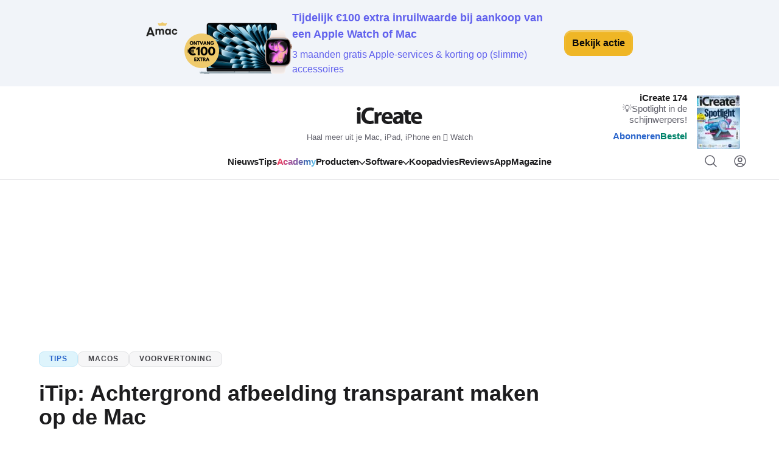

--- FILE ---
content_type: text/html; charset=UTF-8
request_url: https://www.icreatemagazine.nl/tips/itip-achtergrond-transparant-maken-mac/
body_size: 28219
content:
<!DOCTYPE html>
<html lang="nl-NL">
	<head>
		<title>iTip: Achtergrond afbeelding transparant maken op de Mac - iCreate</title>
		<meta name="viewport" content="width=device-width, initial-scale=1">
		<meta http-equiv="X-UA-Compatible" content="IE=edge">
		<meta
		charset="UTF-8">

				

<link rel="apple-touch-icon" sizes="180x180" href="https://www.icreatemagazine.nl/assets/novio/img/favicon/apple-touch-icon.png?v=2">
<link rel="icon" type="image/png" sizes="32x32" href="https://www.icreatemagazine.nl/assets/novio/img/favicon/favicon-32x32.png?v=2">
<link rel="icon" type="image/png" sizes="16x16" href="https://www.icreatemagazine.nl/assets/novio/img/favicon/favicon-16x16.png?v=2">
<link rel="manifest" href="https://www.icreatemagazine.nl/assets/novio/img/favicon/site.webmanifest?v=2">
<link rel="mask-icon" href="https://www.icreatemagazine.nl/assets/novio/img/favicon/safari-pinned-tab.svg?v=2" color="#000000">
<meta name="msapplication-TileColor" content="#eafff6">
<meta name="theme-color" content="#fff">
<script type="text/javascript">
				window.dfpID = '12463988';
var cmpActive = false;
			</script>
				<script type="text/javascript">(function(){function i(e){if(!window.frames[e]){if(document.body&&document.body.firstChild){var t=document.body;var n=document.createElement("iframe");n.style.display="none";n.name=e;n.title=e;t.insertBefore(n,t.firstChild)}else{setTimeout(function(){i(e)},5)}}}function e(n,o,r,f,s){function e(e,t,n,i){if(typeof n!=="function"){return}if(!window[o]){window[o]=[]}var a=false;if(s){a=s(e,i,n)}if(!a){window[o].push({command:e,version:t,callback:n,parameter:i})}}e.stub=true;e.stubVersion=2;function t(i){if(!window[n]||window[n].stub!==true){return}if(!i.data){return}var a=typeof i.data==="string";var e;try{e=a?JSON.parse(i.data):i.data}catch(t){return}if(e[r]){var o=e[r];window[n](o.command,o.version,function(e,t){var n={};n[f]={returnValue:e,success:t,callId:o.callId};if(i.source){i.source.postMessage(a?JSON.stringify(n):n,"*")}},o.parameter)}}if(typeof window[n]!=="function"){window[n]=e;if(window.addEventListener){window.addEventListener("message",t,false)}else{window.attachEvent("onmessage",t)}}}e("__tcfapi","__tcfapiBuffer","__tcfapiCall","__tcfapiReturn");i("__tcfapiLocator")})();</script><script type="text/javascript">(function(){(function(e,r){var t=document.createElement("link");t.rel="preconnect";t.as="script";var n=document.createElement("link");n.rel="dns-prefetch";n.as="script";var i=document.createElement("script");i.id="spcloader";i.type="text/javascript";i["async"]=true;i.charset="utf-8";var o="https://sdk.privacy-center.org/"+e+"/loader.js?target_type=notice&target="+r;if(window.didomiConfig&&window.didomiConfig.user){var a=window.didomiConfig.user;var c=a.country;var d=a.region;if(c){o=o+"&country="+c;if(d){o=o+"&region="+d}}}t.href="https://sdk.privacy-center.org/";n.href="https://sdk.privacy-center.org/";i.src=o;var s=document.getElementsByTagName("script")[0];s.parentNode.insertBefore(t,s);s.parentNode.insertBefore(n,s);s.parentNode.insertBefore(i,s)})("bf144102-85db-4efa-85c4-adc678881a11","gAAxVKdf")})();</script><meta name='robots' content='index, follow, max-image-preview:large, max-snippet:-1, max-video-preview:-1' />
<link rel="alternate" type="application/rss+xml" href="https://www.icreatemagazine.nl/feed/" />
	<!-- This site is optimized with the Yoast SEO Premium plugin v25.4 (Yoast SEO v25.4) - https://yoast.com/wordpress/plugins/seo/ -->
	<meta name="description" content="Wil je de achtergrond transparant maken op de Mac, dan is daar geen Photoshop voor nodig. Het kan met een programma dat al op je Mac staat!" />
	<link rel="canonical" href="https://www.icreatemagazine.nl/tips/itip-achtergrond-transparant-maken-mac/" />
	<meta property="og:locale" content="nl_NL" />
	<meta property="og:type" content="article" />
	<meta property="og:title" content="iTip: Achtergrond afbeelding transparant maken op de Mac" />
	<meta property="og:description" content="Wil je de achtergrond transparant maken op de Mac, dan is daar geen Photoshop voor nodig. Het kan met een programma dat al op je Mac staat!" />
	<meta property="og:url" content="https://www.icreatemagazine.nl/tips/itip-achtergrond-transparant-maken-mac/" />
	<meta property="og:site_name" content="iCreate" />
	<meta property="article:publisher" content="https://www.facebook.com/iCreateNL" />
	<meta property="article:published_time" content="2020-04-29T10:25:03+00:00" />
	<meta property="article:modified_time" content="2023-11-24T11:28:34+00:00" />
	<meta property="og:image" content="https://www.icreatemagazine.nl/app/uploads/2023/09/transparant-maken-scaled-1.jpg" />
	<meta property="og:image:width" content="2560" />
	<meta property="og:image:height" content="1919" />
	<meta property="og:image:type" content="image/jpeg" />
	<meta name="twitter:card" content="summary_large_image" />
	<meta name="twitter:site" content="@icreate_nl" />
	<script type="application/ld+json" class="yoast-schema-graph">{"@context":"https://schema.org","@graph":[{"@type":"Article","@id":"https://www.icreatemagazine.nl/tips/itip-achtergrond-transparant-maken-mac/#article","isPartOf":{"@id":"https://www.icreatemagazine.nl/tips/itip-achtergrond-transparant-maken-mac/"},"author":{"name":"Koen van Ekeren","@id":"https://www.icreatemagazine.nl/#/schema/person/56d2b0f54a03c7198a39baa2ccaa2f75"},"headline":"iTip: Achtergrond afbeelding transparant maken op de Mac","datePublished":"2020-04-29T10:25:03+00:00","dateModified":"2023-11-24T11:28:34+00:00","mainEntityOfPage":{"@id":"https://www.icreatemagazine.nl/tips/itip-achtergrond-transparant-maken-mac/"},"wordCount":295,"commentCount":0,"publisher":{"@id":"https://www.icreatemagazine.nl/#organization"},"image":{"@id":"https://www.icreatemagazine.nl/tips/itip-achtergrond-transparant-maken-mac/#primaryimage"},"thumbnailUrl":"https://www.icreatemagazine.nl/app/uploads/2023/09/transparant-maken-scaled-1.jpg","inLanguage":"nl-NL","potentialAction":[{"@type":"CommentAction","name":"Comment","target":["https://www.icreatemagazine.nl/tips/itip-achtergrond-transparant-maken-mac/#respond"]}],"copyrightYear":"2020","copyrightHolder":{"@id":"https://www.icreatemagazine.nl/#organization"}},{"@type":"WebPage","@id":"https://www.icreatemagazine.nl/tips/itip-achtergrond-transparant-maken-mac/","url":"https://www.icreatemagazine.nl/tips/itip-achtergrond-transparant-maken-mac/","name":"iTip: Achtergrond afbeelding transparant maken op de Mac - iCreate","isPartOf":{"@id":"https://www.icreatemagazine.nl/#website"},"primaryImageOfPage":{"@id":"https://www.icreatemagazine.nl/tips/itip-achtergrond-transparant-maken-mac/#primaryimage"},"image":{"@id":"https://www.icreatemagazine.nl/tips/itip-achtergrond-transparant-maken-mac/#primaryimage"},"thumbnailUrl":"https://www.icreatemagazine.nl/app/uploads/2023/09/transparant-maken-scaled-1.jpg","datePublished":"2020-04-29T10:25:03+00:00","dateModified":"2023-11-24T11:28:34+00:00","description":"Wil je de achtergrond transparant maken op de Mac, dan is daar geen Photoshop voor nodig. Het kan met een programma dat al op je Mac staat!","breadcrumb":{"@id":"https://www.icreatemagazine.nl/tips/itip-achtergrond-transparant-maken-mac/#breadcrumb"},"inLanguage":"nl-NL","potentialAction":[{"@type":"ReadAction","target":["https://www.icreatemagazine.nl/tips/itip-achtergrond-transparant-maken-mac/"]}]},{"@type":"ImageObject","inLanguage":"nl-NL","@id":"https://www.icreatemagazine.nl/tips/itip-achtergrond-transparant-maken-mac/#primaryimage","url":"https://www.icreatemagazine.nl/app/uploads/2023/09/transparant-maken-scaled-1.jpg","contentUrl":"https://www.icreatemagazine.nl/app/uploads/2023/09/transparant-maken-scaled-1.jpg","width":2560,"height":1919,"caption":"Achtergrond transparant maken"},{"@type":"BreadcrumbList","@id":"https://www.icreatemagazine.nl/tips/itip-achtergrond-transparant-maken-mac/#breadcrumb","itemListElement":[{"@type":"ListItem","position":1,"name":"Home","item":"https://www.icreatemagazine.nl/"},{"@type":"ListItem","position":2,"name":"iTip: Achtergrond afbeelding transparant maken op de Mac"}]},{"@type":"WebSite","@id":"https://www.icreatemagazine.nl/#website","url":"https://www.icreatemagazine.nl/","name":"iCreate","description":"Haal meer uit je Mac, iPad, iPhone en  Watch","publisher":{"@id":"https://www.icreatemagazine.nl/#organization"},"potentialAction":[{"@type":"SearchAction","target":{"@type":"EntryPoint","urlTemplate":"https://www.icreatemagazine.nl/?s={search_term_string}"},"query-input":{"@type":"PropertyValueSpecification","valueRequired":true,"valueName":"search_term_string"}}],"inLanguage":"nl-NL"},{"@type":"Organization","@id":"https://www.icreatemagazine.nl/#organization","name":"iCreate","url":"https://www.icreatemagazine.nl/","logo":{"@type":"ImageObject","inLanguage":"nl-NL","@id":"https://www.icreatemagazine.nl/#/schema/logo/image/","url":"https://www.icreatemagazine.nl/app/uploads/2018/03/iCreate_Logo.png","contentUrl":"https://www.icreatemagazine.nl/app/uploads/2018/03/iCreate_Logo.png","width":"2100","height":"787","caption":"iCreate"},"image":{"@id":"https://www.icreatemagazine.nl/#/schema/logo/image/"},"sameAs":["https://www.facebook.com/iCreateNL","https://x.com/icreate_nl","https://www.youtube.com/user/iCreateNL"]},{"@type":"Person","@id":"https://www.icreatemagazine.nl/#/schema/person/56d2b0f54a03c7198a39baa2ccaa2f75","name":"Koen van Ekeren","image":{"@type":"ImageObject","inLanguage":"nl-NL","@id":"https://www.icreatemagazine.nl/#/schema/person/image/","url":"https://secure.gravatar.com/avatar/db6bf9c7128bea889a72a89e13980ed3?s=96&d=mm&r=g","contentUrl":"https://secure.gravatar.com/avatar/db6bf9c7128bea889a72a89e13980ed3?s=96&d=mm&r=g","caption":"Koen van Ekeren"},"description":"(Web)redacteur van iCreate. Haalt met zijn iPhone met gemak een schermtijd van drie uur. Laat die functie op de Mac liever uit.","sameAs":["https://www.linkedin.com/in/koen-van-ekeren/"],"url":"https://www.icreatemagazine.nl/author/kvekeren/"}]}</script>
	<!-- / Yoast SEO Premium plugin. -->


<link rel='dns-prefetch' href='//a.omappapi.com' />
<link rel='stylesheet' id='wp-block-library-css' href='https://www.icreatemagazine.nl/wp/wp-includes/css/dist/block-library/style.min.css?ver=6.6.2' type='text/css' media='all' />
<style id='wp-block-library-theme-inline-css' type='text/css'>
.wp-block-audio :where(figcaption){color:#555;font-size:13px;text-align:center}.is-dark-theme .wp-block-audio :where(figcaption){color:#ffffffa6}.wp-block-audio{margin:0 0 1em}.wp-block-code{border:1px solid #ccc;border-radius:4px;font-family:Menlo,Consolas,monaco,monospace;padding:.8em 1em}.wp-block-embed :where(figcaption){color:#555;font-size:13px;text-align:center}.is-dark-theme .wp-block-embed :where(figcaption){color:#ffffffa6}.wp-block-embed{margin:0 0 1em}.blocks-gallery-caption{color:#555;font-size:13px;text-align:center}.is-dark-theme .blocks-gallery-caption{color:#ffffffa6}:root :where(.wp-block-image figcaption){color:#555;font-size:13px;text-align:center}.is-dark-theme :root :where(.wp-block-image figcaption){color:#ffffffa6}.wp-block-image{margin:0 0 1em}.wp-block-pullquote{border-bottom:4px solid;border-top:4px solid;color:currentColor;margin-bottom:1.75em}.wp-block-pullquote cite,.wp-block-pullquote footer,.wp-block-pullquote__citation{color:currentColor;font-size:.8125em;font-style:normal;text-transform:uppercase}.wp-block-quote{border-left:.25em solid;margin:0 0 1.75em;padding-left:1em}.wp-block-quote cite,.wp-block-quote footer{color:currentColor;font-size:.8125em;font-style:normal;position:relative}.wp-block-quote.has-text-align-right{border-left:none;border-right:.25em solid;padding-left:0;padding-right:1em}.wp-block-quote.has-text-align-center{border:none;padding-left:0}.wp-block-quote.is-large,.wp-block-quote.is-style-large,.wp-block-quote.is-style-plain{border:none}.wp-block-search .wp-block-search__label{font-weight:700}.wp-block-search__button{border:1px solid #ccc;padding:.375em .625em}:where(.wp-block-group.has-background){padding:1.25em 2.375em}.wp-block-separator.has-css-opacity{opacity:.4}.wp-block-separator{border:none;border-bottom:2px solid;margin-left:auto;margin-right:auto}.wp-block-separator.has-alpha-channel-opacity{opacity:1}.wp-block-separator:not(.is-style-wide):not(.is-style-dots){width:100px}.wp-block-separator.has-background:not(.is-style-dots){border-bottom:none;height:1px}.wp-block-separator.has-background:not(.is-style-wide):not(.is-style-dots){height:2px}.wp-block-table{margin:0 0 1em}.wp-block-table td,.wp-block-table th{word-break:normal}.wp-block-table :where(figcaption){color:#555;font-size:13px;text-align:center}.is-dark-theme .wp-block-table :where(figcaption){color:#ffffffa6}.wp-block-video :where(figcaption){color:#555;font-size:13px;text-align:center}.is-dark-theme .wp-block-video :where(figcaption){color:#ffffffa6}.wp-block-video{margin:0 0 1em}:root :where(.wp-block-template-part.has-background){margin-bottom:0;margin-top:0;padding:1.25em 2.375em}
</style>
<style id='safe-svg-svg-icon-style-inline-css' type='text/css'>
.safe-svg-cover{text-align:center}.safe-svg-cover .safe-svg-inside{display:inline-block;max-width:100%}.safe-svg-cover svg{height:100%;max-height:100%;max-width:100%;width:100%}

</style>
<style id='global-styles-inline-css' type='text/css'>
:root{--wp--preset--aspect-ratio--square: 1;--wp--preset--aspect-ratio--4-3: 4/3;--wp--preset--aspect-ratio--3-4: 3/4;--wp--preset--aspect-ratio--3-2: 3/2;--wp--preset--aspect-ratio--2-3: 2/3;--wp--preset--aspect-ratio--16-9: 16/9;--wp--preset--aspect-ratio--9-16: 9/16;--wp--preset--color--black: #000000;--wp--preset--color--cyan-bluish-gray: #abb8c3;--wp--preset--color--white: #ffffff;--wp--preset--color--pale-pink: #f78da7;--wp--preset--color--vivid-red: #cf2e2e;--wp--preset--color--luminous-vivid-orange: #ff6900;--wp--preset--color--luminous-vivid-amber: #fcb900;--wp--preset--color--light-green-cyan: #7bdcb5;--wp--preset--color--vivid-green-cyan: #00d084;--wp--preset--color--pale-cyan-blue: #8ed1fc;--wp--preset--color--vivid-cyan-blue: #0693e3;--wp--preset--color--vivid-purple: #9b51e0;--wp--preset--gradient--vivid-cyan-blue-to-vivid-purple: linear-gradient(135deg,rgba(6,147,227,1) 0%,rgb(155,81,224) 100%);--wp--preset--gradient--light-green-cyan-to-vivid-green-cyan: linear-gradient(135deg,rgb(122,220,180) 0%,rgb(0,208,130) 100%);--wp--preset--gradient--luminous-vivid-amber-to-luminous-vivid-orange: linear-gradient(135deg,rgba(252,185,0,1) 0%,rgba(255,105,0,1) 100%);--wp--preset--gradient--luminous-vivid-orange-to-vivid-red: linear-gradient(135deg,rgba(255,105,0,1) 0%,rgb(207,46,46) 100%);--wp--preset--gradient--very-light-gray-to-cyan-bluish-gray: linear-gradient(135deg,rgb(238,238,238) 0%,rgb(169,184,195) 100%);--wp--preset--gradient--cool-to-warm-spectrum: linear-gradient(135deg,rgb(74,234,220) 0%,rgb(151,120,209) 20%,rgb(207,42,186) 40%,rgb(238,44,130) 60%,rgb(251,105,98) 80%,rgb(254,248,76) 100%);--wp--preset--gradient--blush-light-purple: linear-gradient(135deg,rgb(255,206,236) 0%,rgb(152,150,240) 100%);--wp--preset--gradient--blush-bordeaux: linear-gradient(135deg,rgb(254,205,165) 0%,rgb(254,45,45) 50%,rgb(107,0,62) 100%);--wp--preset--gradient--luminous-dusk: linear-gradient(135deg,rgb(255,203,112) 0%,rgb(199,81,192) 50%,rgb(65,88,208) 100%);--wp--preset--gradient--pale-ocean: linear-gradient(135deg,rgb(255,245,203) 0%,rgb(182,227,212) 50%,rgb(51,167,181) 100%);--wp--preset--gradient--electric-grass: linear-gradient(135deg,rgb(202,248,128) 0%,rgb(113,206,126) 100%);--wp--preset--gradient--midnight: linear-gradient(135deg,rgb(2,3,129) 0%,rgb(40,116,252) 100%);--wp--preset--font-size--small: 13px;--wp--preset--font-size--medium: 20px;--wp--preset--font-size--large: 36px;--wp--preset--font-size--x-large: 42px;--wp--preset--spacing--20: 0.44rem;--wp--preset--spacing--30: 0.67rem;--wp--preset--spacing--40: 1rem;--wp--preset--spacing--50: 1.5rem;--wp--preset--spacing--60: 2.25rem;--wp--preset--spacing--70: 3.38rem;--wp--preset--spacing--80: 5.06rem;--wp--preset--shadow--natural: 6px 6px 9px rgba(0, 0, 0, 0.2);--wp--preset--shadow--deep: 12px 12px 50px rgba(0, 0, 0, 0.4);--wp--preset--shadow--sharp: 6px 6px 0px rgba(0, 0, 0, 0.2);--wp--preset--shadow--outlined: 6px 6px 0px -3px rgba(255, 255, 255, 1), 6px 6px rgba(0, 0, 0, 1);--wp--preset--shadow--crisp: 6px 6px 0px rgba(0, 0, 0, 1);}p{--wp--preset--font-size--default: 1.125rem;--wp--preset--font-size--large: 1.5rem;}:root { --wp--style--global--content-size: 744px;--wp--style--global--wide-size: 744px; }:where(body) { margin: 0; }.wp-site-blocks > .alignleft { float: left; margin-right: 2em; }.wp-site-blocks > .alignright { float: right; margin-left: 2em; }.wp-site-blocks > .aligncenter { justify-content: center; margin-left: auto; margin-right: auto; }:where(.is-layout-flex){gap: 0.5em;}:where(.is-layout-grid){gap: 0.5em;}.is-layout-flow > .alignleft{float: left;margin-inline-start: 0;margin-inline-end: 2em;}.is-layout-flow > .alignright{float: right;margin-inline-start: 2em;margin-inline-end: 0;}.is-layout-flow > .aligncenter{margin-left: auto !important;margin-right: auto !important;}.is-layout-constrained > .alignleft{float: left;margin-inline-start: 0;margin-inline-end: 2em;}.is-layout-constrained > .alignright{float: right;margin-inline-start: 2em;margin-inline-end: 0;}.is-layout-constrained > .aligncenter{margin-left: auto !important;margin-right: auto !important;}.is-layout-constrained > :where(:not(.alignleft):not(.alignright):not(.alignfull)){max-width: var(--wp--style--global--content-size);margin-left: auto !important;margin-right: auto !important;}.is-layout-constrained > .alignwide{max-width: var(--wp--style--global--wide-size);}body .is-layout-flex{display: flex;}.is-layout-flex{flex-wrap: wrap;align-items: center;}.is-layout-flex > :is(*, div){margin: 0;}body .is-layout-grid{display: grid;}.is-layout-grid > :is(*, div){margin: 0;}body{padding-top: 0px;padding-right: 0px;padding-bottom: 0px;padding-left: 0px;}a:where(:not(.wp-element-button)){text-decoration: underline;}:root :where(.wp-element-button, .wp-block-button__link){background-color: #32373c;border-width: 0;color: #fff;font-family: inherit;font-size: inherit;line-height: inherit;padding: calc(0.667em + 2px) calc(1.333em + 2px);text-decoration: none;}.has-black-color{color: var(--wp--preset--color--black) !important;}.has-cyan-bluish-gray-color{color: var(--wp--preset--color--cyan-bluish-gray) !important;}.has-white-color{color: var(--wp--preset--color--white) !important;}.has-pale-pink-color{color: var(--wp--preset--color--pale-pink) !important;}.has-vivid-red-color{color: var(--wp--preset--color--vivid-red) !important;}.has-luminous-vivid-orange-color{color: var(--wp--preset--color--luminous-vivid-orange) !important;}.has-luminous-vivid-amber-color{color: var(--wp--preset--color--luminous-vivid-amber) !important;}.has-light-green-cyan-color{color: var(--wp--preset--color--light-green-cyan) !important;}.has-vivid-green-cyan-color{color: var(--wp--preset--color--vivid-green-cyan) !important;}.has-pale-cyan-blue-color{color: var(--wp--preset--color--pale-cyan-blue) !important;}.has-vivid-cyan-blue-color{color: var(--wp--preset--color--vivid-cyan-blue) !important;}.has-vivid-purple-color{color: var(--wp--preset--color--vivid-purple) !important;}.has-black-background-color{background-color: var(--wp--preset--color--black) !important;}.has-cyan-bluish-gray-background-color{background-color: var(--wp--preset--color--cyan-bluish-gray) !important;}.has-white-background-color{background-color: var(--wp--preset--color--white) !important;}.has-pale-pink-background-color{background-color: var(--wp--preset--color--pale-pink) !important;}.has-vivid-red-background-color{background-color: var(--wp--preset--color--vivid-red) !important;}.has-luminous-vivid-orange-background-color{background-color: var(--wp--preset--color--luminous-vivid-orange) !important;}.has-luminous-vivid-amber-background-color{background-color: var(--wp--preset--color--luminous-vivid-amber) !important;}.has-light-green-cyan-background-color{background-color: var(--wp--preset--color--light-green-cyan) !important;}.has-vivid-green-cyan-background-color{background-color: var(--wp--preset--color--vivid-green-cyan) !important;}.has-pale-cyan-blue-background-color{background-color: var(--wp--preset--color--pale-cyan-blue) !important;}.has-vivid-cyan-blue-background-color{background-color: var(--wp--preset--color--vivid-cyan-blue) !important;}.has-vivid-purple-background-color{background-color: var(--wp--preset--color--vivid-purple) !important;}.has-black-border-color{border-color: var(--wp--preset--color--black) !important;}.has-cyan-bluish-gray-border-color{border-color: var(--wp--preset--color--cyan-bluish-gray) !important;}.has-white-border-color{border-color: var(--wp--preset--color--white) !important;}.has-pale-pink-border-color{border-color: var(--wp--preset--color--pale-pink) !important;}.has-vivid-red-border-color{border-color: var(--wp--preset--color--vivid-red) !important;}.has-luminous-vivid-orange-border-color{border-color: var(--wp--preset--color--luminous-vivid-orange) !important;}.has-luminous-vivid-amber-border-color{border-color: var(--wp--preset--color--luminous-vivid-amber) !important;}.has-light-green-cyan-border-color{border-color: var(--wp--preset--color--light-green-cyan) !important;}.has-vivid-green-cyan-border-color{border-color: var(--wp--preset--color--vivid-green-cyan) !important;}.has-pale-cyan-blue-border-color{border-color: var(--wp--preset--color--pale-cyan-blue) !important;}.has-vivid-cyan-blue-border-color{border-color: var(--wp--preset--color--vivid-cyan-blue) !important;}.has-vivid-purple-border-color{border-color: var(--wp--preset--color--vivid-purple) !important;}.has-vivid-cyan-blue-to-vivid-purple-gradient-background{background: var(--wp--preset--gradient--vivid-cyan-blue-to-vivid-purple) !important;}.has-light-green-cyan-to-vivid-green-cyan-gradient-background{background: var(--wp--preset--gradient--light-green-cyan-to-vivid-green-cyan) !important;}.has-luminous-vivid-amber-to-luminous-vivid-orange-gradient-background{background: var(--wp--preset--gradient--luminous-vivid-amber-to-luminous-vivid-orange) !important;}.has-luminous-vivid-orange-to-vivid-red-gradient-background{background: var(--wp--preset--gradient--luminous-vivid-orange-to-vivid-red) !important;}.has-very-light-gray-to-cyan-bluish-gray-gradient-background{background: var(--wp--preset--gradient--very-light-gray-to-cyan-bluish-gray) !important;}.has-cool-to-warm-spectrum-gradient-background{background: var(--wp--preset--gradient--cool-to-warm-spectrum) !important;}.has-blush-light-purple-gradient-background{background: var(--wp--preset--gradient--blush-light-purple) !important;}.has-blush-bordeaux-gradient-background{background: var(--wp--preset--gradient--blush-bordeaux) !important;}.has-luminous-dusk-gradient-background{background: var(--wp--preset--gradient--luminous-dusk) !important;}.has-pale-ocean-gradient-background{background: var(--wp--preset--gradient--pale-ocean) !important;}.has-electric-grass-gradient-background{background: var(--wp--preset--gradient--electric-grass) !important;}.has-midnight-gradient-background{background: var(--wp--preset--gradient--midnight) !important;}.has-small-font-size{font-size: var(--wp--preset--font-size--small) !important;}.has-medium-font-size{font-size: var(--wp--preset--font-size--medium) !important;}.has-large-font-size{font-size: var(--wp--preset--font-size--large) !important;}.has-x-large-font-size{font-size: var(--wp--preset--font-size--x-large) !important;}p.has-default-font-size{font-size: var(--wp--preset--font-size--default) !important;}p.has-large-font-size{font-size: var(--wp--preset--font-size--large) !important;}
:where(.wp-block-post-template.is-layout-flex){gap: 1.25em;}:where(.wp-block-post-template.is-layout-grid){gap: 1.25em;}
:where(.wp-block-columns.is-layout-flex){gap: 2em;}:where(.wp-block-columns.is-layout-grid){gap: 2em;}
:root :where(.wp-block-pullquote){font-size: 1.5em;line-height: 1.6;}
</style>
<link rel='stylesheet' id='wpfe-authentication-css' href='https://www.icreatemagazine.nl/app/plugins/wp-fnl-ecommerce/assets/css/authentication.css?ver=7.0.2' type='text/css' media='all' />
<link rel='stylesheet' id='theme-css' href='https://www.icreatemagazine.nl/assets/novio/css/styles.min.css?ver=mkb0uviy' type='text/css' media='all' />
<link rel='stylesheet' id='fa-css' href='https://www.icreatemagazine.nl/assets/novio/css/styles-fa.min.css?ver=mkb0uviy' type='text/css' media='all' />
<link rel='stylesheet' id='wpdiscuz-frontend-css-css' href='https://www.icreatemagazine.nl/app/plugins/wpdiscuz/themes/default/style.css?ver=7.6.41' type='text/css' media='all' />
<style id='wpdiscuz-frontend-css-inline-css' type='text/css'>
 #wpdcom .wpd-blog-administrator .wpd-comment-label{color:#ffffff;background-color:#00C89B;border:none}#wpdcom .wpd-blog-administrator .wpd-comment-author, #wpdcom .wpd-blog-administrator .wpd-comment-author a{color:#00C89B}#wpdcom.wpd-layout-1 .wpd-comment .wpd-blog-administrator .wpd-avatar img{border-color:#00C89B}#wpdcom.wpd-layout-2 .wpd-comment.wpd-reply .wpd-comment-wrap.wpd-blog-administrator{border-left:3px solid #00C89B}#wpdcom.wpd-layout-2 .wpd-comment .wpd-blog-administrator .wpd-avatar img{border-bottom-color:#00C89B}#wpdcom.wpd-layout-3 .wpd-blog-administrator .wpd-comment-subheader{border-top:1px dashed #00C89B}#wpdcom.wpd-layout-3 .wpd-reply .wpd-blog-administrator .wpd-comment-right{border-left:1px solid #00C89B}#wpdcom .wpd-blog-editor .wpd-comment-label{color:#ffffff;background-color:#00C89B;border:none}#wpdcom .wpd-blog-editor .wpd-comment-author, #wpdcom .wpd-blog-editor .wpd-comment-author a{color:#00C89B}#wpdcom.wpd-layout-1 .wpd-comment .wpd-blog-editor .wpd-avatar img{border-color:#00C89B}#wpdcom.wpd-layout-2 .wpd-comment.wpd-reply .wpd-comment-wrap.wpd-blog-editor{border-left:3px solid #00C89B}#wpdcom.wpd-layout-2 .wpd-comment .wpd-blog-editor .wpd-avatar img{border-bottom-color:#00C89B}#wpdcom.wpd-layout-3 .wpd-blog-editor .wpd-comment-subheader{border-top:1px dashed #00C89B}#wpdcom.wpd-layout-3 .wpd-reply .wpd-blog-editor .wpd-comment-right{border-left:1px solid #00C89B}#wpdcom .wpd-blog-author .wpd-comment-label{color:#ffffff;background-color:#00C89B;border:none}#wpdcom .wpd-blog-author .wpd-comment-author, #wpdcom .wpd-blog-author .wpd-comment-author a{color:#00C89B}#wpdcom.wpd-layout-1 .wpd-comment .wpd-blog-author .wpd-avatar img{border-color:#00C89B}#wpdcom.wpd-layout-2 .wpd-comment .wpd-blog-author .wpd-avatar img{border-bottom-color:#00C89B}#wpdcom.wpd-layout-3 .wpd-blog-author .wpd-comment-subheader{border-top:1px dashed #00C89B}#wpdcom.wpd-layout-3 .wpd-reply .wpd-blog-author .wpd-comment-right{border-left:1px solid #00C89B}#wpdcom .wpd-blog-contributor .wpd-comment-label{color:#ffffff;background-color:#00C89B;border:none}#wpdcom .wpd-blog-contributor .wpd-comment-author, #wpdcom .wpd-blog-contributor .wpd-comment-author a{color:#00C89B}#wpdcom.wpd-layout-1 .wpd-comment .wpd-blog-contributor .wpd-avatar img{border-color:#00C89B}#wpdcom.wpd-layout-2 .wpd-comment .wpd-blog-contributor .wpd-avatar img{border-bottom-color:#00C89B}#wpdcom.wpd-layout-3 .wpd-blog-contributor .wpd-comment-subheader{border-top:1px dashed #00C89B}#wpdcom.wpd-layout-3 .wpd-reply .wpd-blog-contributor .wpd-comment-right{border-left:1px solid #00C89B}#wpdcom .wpd-blog-subscriber .wpd-comment-label{color:#ffffff;background-color:#00C89B;border:none}#wpdcom .wpd-blog-subscriber .wpd-comment-author, #wpdcom .wpd-blog-subscriber .wpd-comment-author a{color:#00C89B}#wpdcom.wpd-layout-2 .wpd-comment .wpd-blog-subscriber .wpd-avatar img{border-bottom-color:#00C89B}#wpdcom.wpd-layout-3 .wpd-blog-subscriber .wpd-comment-subheader{border-top:1px dashed #00C89B}#wpdcom .wpd-blog-wpseo_manager .wpd-comment-label{color:#ffffff;background-color:#00B38F;border:none}#wpdcom .wpd-blog-wpseo_manager .wpd-comment-author, #wpdcom .wpd-blog-wpseo_manager .wpd-comment-author a{color:#00B38F}#wpdcom.wpd-layout-1 .wpd-comment .wpd-blog-wpseo_manager .wpd-avatar img{border-color:#00B38F}#wpdcom.wpd-layout-2 .wpd-comment .wpd-blog-wpseo_manager .wpd-avatar img{border-bottom-color:#00B38F}#wpdcom.wpd-layout-3 .wpd-blog-wpseo_manager .wpd-comment-subheader{border-top:1px dashed #00B38F}#wpdcom.wpd-layout-3 .wpd-reply .wpd-blog-wpseo_manager .wpd-comment-right{border-left:1px solid #00B38F}#wpdcom .wpd-blog-wpseo_editor .wpd-comment-label{color:#ffffff;background-color:#00B38F;border:none}#wpdcom .wpd-blog-wpseo_editor .wpd-comment-author, #wpdcom .wpd-blog-wpseo_editor .wpd-comment-author a{color:#00B38F}#wpdcom.wpd-layout-1 .wpd-comment .wpd-blog-wpseo_editor .wpd-avatar img{border-color:#00B38F}#wpdcom.wpd-layout-2 .wpd-comment .wpd-blog-wpseo_editor .wpd-avatar img{border-bottom-color:#00B38F}#wpdcom.wpd-layout-3 .wpd-blog-wpseo_editor .wpd-comment-subheader{border-top:1px dashed #00B38F}#wpdcom.wpd-layout-3 .wpd-reply .wpd-blog-wpseo_editor .wpd-comment-right{border-left:1px solid #00B38F}#wpdcom .wpd-blog-post_author .wpd-comment-label{color:#ffffff;background-color:#00C89B;border:none}#wpdcom .wpd-blog-post_author .wpd-comment-author, #wpdcom .wpd-blog-post_author .wpd-comment-author a{color:#00C89B}#wpdcom .wpd-blog-post_author .wpd-avatar img{border-color:#00C89B}#wpdcom.wpd-layout-1 .wpd-comment .wpd-blog-post_author .wpd-avatar img{border-color:#00C89B}#wpdcom.wpd-layout-2 .wpd-comment.wpd-reply .wpd-comment-wrap.wpd-blog-post_author{border-left:3px solid #00C89B}#wpdcom.wpd-layout-2 .wpd-comment .wpd-blog-post_author .wpd-avatar img{border-bottom-color:#00C89B}#wpdcom.wpd-layout-3 .wpd-blog-post_author .wpd-comment-subheader{border-top:1px dashed #00C89B}#wpdcom.wpd-layout-3 .wpd-reply .wpd-blog-post_author .wpd-comment-right{border-left:1px solid #00C89B}#wpdcom .wpd-blog-guest .wpd-comment-label{color:#ffffff;background-color:#00C89B;border:none}#wpdcom .wpd-blog-guest .wpd-comment-author, #wpdcom .wpd-blog-guest .wpd-comment-author a{color:#00C89B}#wpdcom.wpd-layout-3 .wpd-blog-guest .wpd-comment-subheader{border-top:1px dashed #00C89B}#comments, #respond, .comments-area, #wpdcom{}#wpdcom .ql-editor > *{color:#777777}#wpdcom .ql-editor::before{}#wpdcom .ql-toolbar{border:1px solid #DDDDDD;border-top:none}#wpdcom .ql-container{border:1px solid #DDDDDD;border-bottom:none}#wpdcom .wpd-form-row .wpdiscuz-item input[type="text"], #wpdcom .wpd-form-row .wpdiscuz-item input[type="email"], #wpdcom .wpd-form-row .wpdiscuz-item input[type="url"], #wpdcom .wpd-form-row .wpdiscuz-item input[type="color"], #wpdcom .wpd-form-row .wpdiscuz-item input[type="date"], #wpdcom .wpd-form-row .wpdiscuz-item input[type="datetime"], #wpdcom .wpd-form-row .wpdiscuz-item input[type="datetime-local"], #wpdcom .wpd-form-row .wpdiscuz-item input[type="month"], #wpdcom .wpd-form-row .wpdiscuz-item input[type="number"], #wpdcom .wpd-form-row .wpdiscuz-item input[type="time"], #wpdcom textarea, #wpdcom select{border:1px solid #DDDDDD;color:#777777}#wpdcom .wpd-form-row .wpdiscuz-item textarea{border:1px solid #DDDDDD}#wpdcom input::placeholder, #wpdcom textarea::placeholder, #wpdcom input::-moz-placeholder, #wpdcom textarea::-webkit-input-placeholder{}#wpdcom .wpd-comment-text{color:#777777}#wpdcom .wpd-thread-head .wpd-thread-info{border-bottom:2px solid #00C89B}#wpdcom .wpd-thread-head .wpd-thread-info.wpd-reviews-tab svg{fill:#00C89B}#wpdcom .wpd-thread-head .wpdiscuz-user-settings{border-bottom:2px solid #00C89B}#wpdcom .wpd-thread-head .wpdiscuz-user-settings:hover{color:#00C89B}#wpdcom .wpd-comment .wpd-follow-link:hover{color:#00C89B}#wpdcom .wpd-comment-status .wpd-sticky{color:#00C89B}#wpdcom .wpd-thread-filter .wpdf-active{color:#00C89B;border-bottom-color:#00C89B}#wpdcom .wpd-comment-info-bar{border:1px dashed #33d3af;background:#e6faf5}#wpdcom .wpd-comment-info-bar .wpd-current-view i{color:#00C89B}#wpdcom .wpd-filter-view-all:hover{background:#00C89B}#wpdcom .wpdiscuz-item .wpdiscuz-rating > label{color:#DDDDDD}#wpdcom .wpdiscuz-item .wpdiscuz-rating:not(:checked) > label:hover, .wpdiscuz-rating:not(:checked) > label:hover ~ label{}#wpdcom .wpdiscuz-item .wpdiscuz-rating > input ~ label:hover, #wpdcom .wpdiscuz-item .wpdiscuz-rating > input:not(:checked) ~ label:hover ~ label, #wpdcom .wpdiscuz-item .wpdiscuz-rating > input:not(:checked) ~ label:hover ~ label{color:#FFED85}#wpdcom .wpdiscuz-item .wpdiscuz-rating > input:checked ~ label:hover, #wpdcom .wpdiscuz-item .wpdiscuz-rating > input:checked ~ label:hover, #wpdcom .wpdiscuz-item .wpdiscuz-rating > label:hover ~ input:checked ~ label, #wpdcom .wpdiscuz-item .wpdiscuz-rating > input:checked + label:hover ~ label, #wpdcom .wpdiscuz-item .wpdiscuz-rating > input:checked ~ label:hover ~ label, .wpd-custom-field .wcf-active-star, #wpdcom .wpdiscuz-item .wpdiscuz-rating > input:checked ~ label{color:#FFD700}#wpd-post-rating .wpd-rating-wrap .wpd-rating-stars svg .wpd-star{fill:#DDDDDD}#wpd-post-rating .wpd-rating-wrap .wpd-rating-stars svg .wpd-active{fill:#FFD700}#wpd-post-rating .wpd-rating-wrap .wpd-rate-starts svg .wpd-star{fill:#DDDDDD}#wpd-post-rating .wpd-rating-wrap .wpd-rate-starts:hover svg .wpd-star{fill:#FFED85}#wpd-post-rating.wpd-not-rated .wpd-rating-wrap .wpd-rate-starts svg:hover ~ svg .wpd-star{fill:#DDDDDD}.wpdiscuz-post-rating-wrap .wpd-rating .wpd-rating-wrap .wpd-rating-stars svg .wpd-star{fill:#DDDDDD}.wpdiscuz-post-rating-wrap .wpd-rating .wpd-rating-wrap .wpd-rating-stars svg .wpd-active{fill:#FFD700}#wpdcom .wpd-comment .wpd-follow-active{color:#ff7a00}#wpdcom .page-numbers{color:#555;border:#555 1px solid}#wpdcom span.current{background:#555}#wpdcom.wpd-layout-1 .wpd-new-loaded-comment > .wpd-comment-wrap > .wpd-comment-right{background:#FFFAD6}#wpdcom.wpd-layout-2 .wpd-new-loaded-comment.wpd-comment > .wpd-comment-wrap > .wpd-comment-right{background:#FFFAD6}#wpdcom.wpd-layout-2 .wpd-new-loaded-comment.wpd-comment.wpd-reply > .wpd-comment-wrap > .wpd-comment-right{background:transparent}#wpdcom.wpd-layout-2 .wpd-new-loaded-comment.wpd-comment.wpd-reply > .wpd-comment-wrap{background:#FFFAD6}#wpdcom.wpd-layout-3 .wpd-new-loaded-comment.wpd-comment > .wpd-comment-wrap > .wpd-comment-right{background:#FFFAD6}#wpdcom .wpd-follow:hover i, #wpdcom .wpd-unfollow:hover i, #wpdcom .wpd-comment .wpd-follow-active:hover i{color:#00C89B}#wpdcom .wpdiscuz-readmore{cursor:pointer;color:#00C89B}.wpd-custom-field .wcf-pasiv-star, #wpcomm .wpdiscuz-item .wpdiscuz-rating > label{color:#DDDDDD}.wpd-wrapper .wpd-list-item.wpd-active{border-top:3px solid #00C89B}#wpdcom.wpd-layout-2 .wpd-comment.wpd-reply.wpd-unapproved-comment .wpd-comment-wrap{border-left:3px solid #FFFAD6}#wpdcom.wpd-layout-3 .wpd-comment.wpd-reply.wpd-unapproved-comment .wpd-comment-right{border-left:1px solid #FFFAD6}#wpdcom .wpd-prim-button{background-color:#00C89B;color:#FFFFFF}#wpdcom .wpd_label__check i.wpdicon-on{color:#00C89B;border:1px solid #80e4cd}#wpd-bubble-wrapper #wpd-bubble-all-comments-count{color:#1DB99A}#wpd-bubble-wrapper > div{background-color:#1DB99A}#wpd-bubble-wrapper > #wpd-bubble #wpd-bubble-add-message{background-color:#1DB99A}#wpd-bubble-wrapper > #wpd-bubble #wpd-bubble-add-message::before{border-left-color:#1DB99A;border-right-color:#1DB99A}#wpd-bubble-wrapper.wpd-right-corner > #wpd-bubble #wpd-bubble-add-message::before{border-left-color:#1DB99A;border-right-color:#1DB99A}.wpd-inline-icon-wrapper path.wpd-inline-icon-first{fill:#1DB99A}.wpd-inline-icon-count{background-color:#1DB99A}.wpd-inline-icon-count::before{border-right-color:#1DB99A}.wpd-inline-form-wrapper::before{border-bottom-color:#1DB99A}.wpd-inline-form-question{background-color:#1DB99A}.wpd-inline-form{background-color:#1DB99A}.wpd-last-inline-comments-wrapper{border-color:#1DB99A}.wpd-last-inline-comments-wrapper::before{border-bottom-color:#1DB99A}.wpd-last-inline-comments-wrapper .wpd-view-all-inline-comments{background:#1DB99A}.wpd-last-inline-comments-wrapper .wpd-view-all-inline-comments:hover,.wpd-last-inline-comments-wrapper .wpd-view-all-inline-comments:active,.wpd-last-inline-comments-wrapper .wpd-view-all-inline-comments:focus{background-color:#1DB99A}#wpdcom .ql-snow .ql-tooltip[data-mode="link"]::before{content:"Link invoeren:"}#wpdcom .ql-snow .ql-tooltip.ql-editing a.ql-action::after{content:"Opslaan"}.comments-area{width:auto}
</style>
<link rel='stylesheet' id='wpdiscuz-fa-css' href='https://www.icreatemagazine.nl/app/plugins/wpdiscuz/assets/third-party/font-awesome-5.13.0/css/fa.min.css?ver=7.6.41' type='text/css' media='all' />
<link rel='stylesheet' id='wpdiscuz-combo-css-css' href='https://www.icreatemagazine.nl/app/plugins/wpdiscuz/assets/css/wpdiscuz-combo.min.css?ver=6.6.2' type='text/css' media='all' />
<script type="text/javascript" src="https://www.icreatemagazine.nl/assets/novio/js/jquery.min.js?ver=mkb0uviy" id="jquery-js"></script>
<script type="text/javascript" src="https://www.icreatemagazine.nl/app/plugins/wp-fnl-ecommerce/assets/js/wpfe-paywall.js?ver=7.0.2" id="wpfe-paywall-js-js"></script>
<script type="text/javascript" id="wpfe-paywall-js-js-after">
/* <![CDATA[ */
var wpfePaywalledClassSelector = ".wpfe_paywalled";
/* ]]> */
</script>
<link rel="https://api.w.org/" href="https://www.icreatemagazine.nl/wp-json/" /><link rel="alternate" title="JSON" type="application/json" href="https://www.icreatemagazine.nl/wp-json/wp/v2/tips/196126" /><link rel='shortlink' href='https://www.icreatemagazine.nl/?p=196126' />
<link rel="alternate" title="oEmbed (JSON)" type="application/json+oembed" href="https://www.icreatemagazine.nl/wp-json/oembed/1.0/embed?url=https%3A%2F%2Fwww.icreatemagazine.nl%2Ftips%2Fitip-achtergrond-transparant-maken-mac%2F" />
<link rel="alternate" title="oEmbed (XML)" type="text/xml+oembed" href="https://www.icreatemagazine.nl/wp-json/oembed/1.0/embed?url=https%3A%2F%2Fwww.icreatemagazine.nl%2Ftips%2Fitip-achtergrond-transparant-maken-mac%2F&#038;format=xml" />
<link rel="preload" href="https://wct-2.com/wct.js?type=session" as="script"><script type="text/javascript" data-ezscrex="false" async>(function(w, c, t, u) {
    w._wct = w._wct || {}; w._wct = u;
    var s = c.createElement(t);
    s.type = 'text/javascript'; s.async = true; s.src = 'https://wct-2.com/wct.js?type=session';
    var r = c.getElementsByTagName(t)[0];
    r.parentNode.insertBefore(s, r);
}(window, document, 'script', {
    'uid' : '5N3l4G',
    'redirect_through' : 'https://www.icreatemagazine.nl/go',
    'proxy' : 'https://wct-2.com',
    'auto_tagging' : true
}));</script><link rel="icon" href="https://www.icreatemagazine.nl/app/uploads/2023/09/cropped-cropped-icreate-favicon-32x32.png" sizes="32x32" />
<link rel="icon" href="https://www.icreatemagazine.nl/app/uploads/2023/09/cropped-cropped-icreate-favicon-192x192.png" sizes="192x192" />
<link rel="apple-touch-icon" href="https://www.icreatemagazine.nl/app/uploads/2023/09/cropped-cropped-icreate-favicon-180x180.png" />
<meta name="msapplication-TileImage" content="https://www.icreatemagazine.nl/app/uploads/2023/09/cropped-cropped-icreate-favicon-270x270.png" />
<link rel="preconnect" crossorigin href="https://www.googletagmanager.com">
		<link rel="preconnect" crossorigin href="https://www.googletagservices.com">
		<link rel="preconnect" crossorigin href="https://www.google-analytics.com">
		<link rel="preconnect" crossorigin href="https://securepubads.g.doubleclick.net">
		<link rel="preconnect" crossorigin href="https://pagead2.googlesyndication.com">

		<script async src="https://securepubads.g.doubleclick.net/tag/js/gpt.js"></script><script>
				// Define dataLayer and the gtag function.
window.dataLayer = window.dataLayer || [];
function gtag() {
dataLayer.push(arguments);
}
			</script>
			<script>
				const projectDataLayerConfig = [{"event":"config","config_params":{"platform_environment":"production"},"user_params":{"user_login_status":"Guest","user_id":undefined,"user_abo_detail":undefined},"event_params":{"event_type":"config"}}];
projectDataLayerConfig.forEach(function (layer) {
window.dataLayer.push(layer);
});
			</script>

			<script>
				(function (w, d, s, l, i) {
w[l] = w[l] || [];
w[l].push({'gtm.start': new Date().getTime(), event: 'gtm.js'});
var f = d.getElementsByTagName(s)[0],
j = d.createElement(s),
dl = l != 'dataLayer' ? '&l=' + l : '';
j.async = true;
j.src = 'https://www.googletagmanager.com/gtm.js?id=' + i + dl;
f.parentNode.insertBefore(j, f);
})(window, document, 'script', 'dataLayer','GTM-KBLLS9R');
			</script><script>
			const projectDataLayer = [{"page_params":null,"event_params":null},{"event":"page_view","page_params":{"page_type":"Artikelpagina regulier"},"event_params":{"event_type":"page_view"}},{"event_params":null},{"event":"view_content","page_params":[],"event_params":{"event_type":"content","content_id":196126,"content_name":"iTip: Achtergrond afbeelding transparant maken op de Mac","content_group":"tips","content_author":"Koen van Ekeren","content_modified_date":"2023-11-24 12:28:34","content_publish_date":"2020-04-29 12:25:03","content_paywall":""}}];
projectDataLayer.forEach(function (layer) {
window.dataLayer.push(layer);
});

// Push login event to dataLayer
dataLayer.push({'user_type': 'Anoniem', 'event': 'login'});
		</script>
		<script type="text/javascript">
			var cmpActive = false;
		</script>
	</head>
	<body class="tips-template-default single single-tips postid-196126 wp-embed-responsive    ">
					<noscript>
				<iframe src="https://www.googletagmanager.com/ns.html?id=GTM-KBLLS9R" height="0" width="0" style="display:none;visibility:hidden"></iframe>
			</noscript>
				<nav><a class="c-skiplink" href="#main">Naar hoofdinhoud springen</a><a class="c-skiplink" href="#footer">Naar footer springen</a></nav><div class="s-wrapper"><div class="s-header js-header is-at-top has-buytip-header "><div class="c-buytip-header feat-head" data-trigger="impression" data-position="featuredHeader" data-campaign="ic-amac-nieuwjaar-v2-fh" data-chance="" id="featured-header"><style>
		#featured-header {
			background-color: #f1f4f9
			!important;
			color: #6161ed
			!important;
		}

		#featured-header .c-buytip-header__title {
			color: #6161ed
			!important;
		}

		#featured-header .c-buytip-header__description {
			color: #6161ed
			!important;
		}

		#featured-header .c-buytip-header__button a {
			background-color: #efb626
			!important;
			border-color: #efb626
			!important;
			color: #0a0a0a
			!important;
		}

		#featured-header .c-buytip-header__button a:hover {
			background-color: #efc762
			!important;
			color: #0a0a0a
			!important;
		}
	</style><div class="s-container-wide"><div class="c-buytip-header__inner"><div class="c-buytip-header__content"><p class="c-buytip-header__title">Tijdelijk €100 extra inruilwaarde bij aankoop van een Apple Watch of Mac</p><p class="c-buytip-header__description">3 maanden gratis Apple-services & korting op (slimme) accessoires</p></div><div class="c-buytip-header__image"><a data-trigger="click" data-position="featuredHeader" data-campaign="ic-amac-nieuwjaar-v2-fh" data-chance="" rel="nofollow" href="https://fnlcontent.nl/out/ic-amac/nieuwjaar-2026-fh" target="_blank" data-no-instant=""><img id="featured-header-image" alt="" src="https://fnlcontent.nl/app/uploads/2024/03/Featured-header-nieuwjaar-macbook-2026.png" srcset="https://fnlcontent.nl/app/uploads/2024/03/Featured-header-nieuwjaar-macbook-2026.png 2x"></a></div><div class="c-buytip-header__button"><a data-trigger="click" data-position="featuredHeader" data-campaign="ic-amac-nieuwjaar-v2-fh" data-chance="" rel="nofollow" href="https://fnlcontent.nl/out/ic-amac/nieuwjaar-2026-fh" class="c-button" target="_blank" data-no-instant="">
					Bekijk actie
				</a><div class="c-buytip-header__shadow"></div></div></div></div></div><div class="s-header__container"><div class="s-container-full"><div class="s-header__grid"><div
					class="s-header__left"><div class="s-header__logo-container"><a href="/" title="iCreate" class="s-header__logo"><svg width="124" height="44" viewBox="0 0 124 44" fill="none" xmlns="http://www.w3.org/2000/svg"><g clip-path="url(#clip0_2059_2471)"><path d="M103.06 23.7853C103.218 22.1777 104.237 19.9002 106.754 19.9002C109.503 19.9002 110.133 22.335 110.133 23.7853H103.066H103.06ZM115.469 27.8686C115.544 27.4375 115.667 26.5347 115.667 25.5153C115.667 20.7623 113.313 15.9335 107.103 15.9335C100.427 15.9335 97.404 21.3156 97.404 26.1852C97.404 32.1964 101.132 36 107.657 36C110.249 36 112.643 35.569 114.606 34.7826L113.82 30.7402C112.212 31.2528 110.558 31.5266 108.519 31.5266C105.728 31.5266 103.293 30.3499 103.101 27.8744H115.474L115.469 27.8686ZM87.4658 13.2482V16.3587H84.9143V20.7564H87.4658V28.6083C87.4658 31.3169 88.0134 33.1633 89.1144 34.305C90.0581 35.2836 91.6659 35.9942 93.5942 35.9942C95.2835 35.9942 96.6991 35.7612 97.4797 35.4467L97.4389 30.9324C96.8506 31.0489 96.4952 31.0897 95.6738 31.0897C93.8679 31.0897 93.3204 30.0296 93.3204 27.7113V20.7623H97.602V16.3645H93.3204V13.254H87.4658V13.2482ZM78.984 28.5734C78.984 28.9287 78.9432 29.2782 78.8675 29.5927C78.4772 30.8101 77.2597 31.7945 75.7626 31.7945C74.4285 31.7945 73.4091 31.0489 73.4091 29.517C73.4091 27.1987 75.8441 26.4531 78.984 26.4939V28.5734ZM84.7978 24.2164C84.7978 19.7021 82.7531 15.9276 76.3567 15.9276C72.8615 15.9276 70.2284 16.8713 68.8944 17.6168L69.9954 21.4671C71.2537 20.6807 73.3334 20.0167 75.2965 20.0167C78.2442 20.0167 78.7918 21.4671 78.7918 22.4922V22.766C71.9993 22.7252 67.5196 25.1251 67.5196 30.1111C67.5196 33.175 69.8381 36 73.7237 36C76.0014 36 77.9646 35.1729 79.2229 33.6468H79.3394L79.6947 35.569H85.0774C84.8793 34.5089 84.8036 32.7439 84.8036 30.8975V24.2222L84.7978 24.2164ZM54.7561 23.7853C54.9134 22.1777 55.9328 19.9002 58.4494 19.9002C61.199 19.9002 61.8282 22.335 61.8282 23.7853H54.7561ZM67.1642 27.8686C67.24 27.4375 67.3623 26.5347 67.3623 25.5153C67.3623 20.7623 65.0088 15.9335 58.7989 15.9335C52.123 15.9335 49.0996 21.3156 49.0996 26.1852C49.0996 32.1964 52.8279 36 59.3524 36C61.9447 36 64.3389 35.569 66.3021 34.7826L65.5156 30.7402C63.9078 31.2528 62.2534 31.5266 60.2145 31.5266C57.4241 31.5266 54.9891 30.3499 54.7969 27.8744H67.1701L67.1642 27.8686ZM37.5536 35.5632H43.5247V25.824C43.5247 25.3522 43.5655 24.8804 43.6412 24.4901C44.0315 22.6437 45.5286 21.4671 47.7248 21.4671C48.3947 21.4671 48.9015 21.5428 49.3326 21.6651V16.0092C48.9015 15.9276 48.6278 15.9276 48.0743 15.9276C46.2277 15.9276 43.8742 17.1043 42.8897 19.8944H42.7324L42.5344 16.3587H37.3905C37.4663 18.0071 37.5478 19.8536 37.5478 22.6844V35.5632H37.5536ZM35.4332 30.1461C34.2564 30.6179 32.2525 31.0081 30.4466 31.0081C25.1047 31.0081 21.9648 27.6705 21.9648 22.3699C21.9648 16.481 25.6581 13.6152 30.4058 13.6152C32.5263 13.6152 34.2157 14.087 35.4332 14.5937L36.6507 9.84068C35.5905 9.29315 33.2312 8.66406 30.1321 8.66406C22.1221 8.66406 15.6792 13.6909 15.6792 22.7252C15.6792 30.2626 20.392 36 29.5437 36C32.7651 36 35.2409 35.3709 36.3361 34.8234L35.4332 30.1519V30.1461ZM14.4617 16.3645H8.49062V35.569H14.4617V16.3645Z" fill="currentColor"/><path d="M11.4732 8C9.55085 8 8.29256 9.29311 8.33333 11.0231C8.29256 12.6715 9.55085 14.0054 11.4383 14.0054C13.3257 14.0054 14.6597 12.6715 14.6597 11.0231C14.619 9.29311 13.4014 8 11.4791 8" fill="currentColor"/></g><defs><clipPath id="clip0_2059_2471"><rect width="107.333" height="28" fill="white" transform="translate(8.33334 8)"/></clipPath></defs></svg></a><div class="s-header__menu-title js-menu-title">
							Menu
						</div><div class="s-header__menu-title c-header__menu-title--sub js-menu-subtitle">
							Sub menu
						</div></div><div class="s-header__slogan js-header-slogan">Haal meer uit je Mac, iPad, iPhone en  Watch
					</div></div><div class="s-header__menus"><a href="/" title="iCreate" class="s-header__sticky-logo"><img src="https://www.icreatemagazine.nl/assets/novio/img/logo.svg" alt="Logo" class="s-header__logo-img"/></a><nav class="c-menu-main js-main-menu"><ul class="c-menu-main__list "><li class="c-menu-main__item   menu-item menu-item-type-post_type_archive menu-item-object-nieuws menu-item-161244"><a href="https://www.icreatemagazine.nl/nieuws/" title="Nieuws" class="c-menu-main__link  "><span >Nieuws
					</span></a></li><li class="c-menu-main__item   menu-item menu-item-type-custom menu-item-object-custom menu-item-161249"><a href="/tips/" title="Tips" class="c-menu-main__link  "><span >Tips
					</span></a></li><li class="c-menu-main__item  if-loggedin menu-item menu-item-type-post_type menu-item-object-page menu-item-263614"><a href="https://www.icreatemagazine.nl/academy/" title="Academy" class="c-menu-main__link  c-menu-main__link--gradient"><span class="c-gradient-label__text">Academy
					</span></a></li><li class="c-menu-main__item  if-loggedout menu-item menu-item-type-post_type menu-item-object-page menu-item-263619"><a href="https://www.icreatemagazine.nl/wat-is-academy/" title="Academy" class="c-menu-main__link  c-menu-main__link--gradient"><span class="c-gradient-label__text">Academy
					</span></a></li><li class="c-menu-main__item c-menu-main__item--has-children  menu-item menu-item-type-post_type_archive menu-item-object-hardware menu-item-161242 menu-item-has-children"><input type="checkbox" id="link-161242" class="c-menu-main__checkbox js-menu-checkbox" data-title="Producten"><label for="link-161242" title="Producten" class="c-menu-main__link c-menu-main__link--label js-menu-link c-menu-main__link--has-children">

					Producten

											<div class="c-menu-main__arrow-right"><svg fill="none" xmlns="http://www.w3.org/2000/svg" viewBox="0 0 15 12"><path fill-rule="evenodd" clip-rule="evenodd" d="M14.5 6a.75.75 0 0 1-.75.75H3.112l4.158 3.96a.75.75 0 1 1-1.04 1.08L.73 6.54a.75.75 0 0 1 0-1.08L6.23.21a.75.75 0 1 1 1.04 1.08L3.112 5.25H13.75a.75.75 0 0 1 .75.75Z" fill="currentColor"/></svg></div></label><a href="https://www.icreatemagazine.nl/producten/" title="Producten" class="c-menu-main__link c-menu-main__link--desktop c-menu-main__link--has-children"><span>Producten</span><div class="c-menu-main__arrow-down"><svg fill="none" xmlns="http://www.w3.org/2000/svg" viewBox="0 0 10 6"><path fill-rule="evenodd" clip-rule="evenodd" d="M.23.21a.75.75 0 0 1 1.06.02L5 4.168 8.71.23a.75.75 0 1 1 1.08 1.04l-4.25 4.5a.75.75 0 0 1-1.08 0L.21 1.27A.75.75 0 0 1 .23.21Z" fill="currentColor"/></svg></div><svg
							viewbox="0 0 2 1" class="c-menu-main__hitbox"><path d="M0 1 Q1.5 .75 2 0 L2 1z" fill="red"></path></svg><svg
							viewbox="0 0 2 1" class="c-menu-main__hitbox c-menu-main__hitbox--right"><path d="M0 1 Q1.5 .75 2 0 L2 1z" fill="red"></path></svg></a><ul class="c-menu-main__list c-menu-main__list--sub"><li class="c-menu-main__item c-menu-main__item--back"><label type="checkbox" for="link-161242" class="c-menu-main__back js-menu-back"><svg fill="none" xmlns="http://www.w3.org/2000/svg" viewBox="0 0 15 12"><path fill-rule="evenodd" clip-rule="evenodd" d="M14.5 6a.75.75 0 0 1-.75.75H3.112l4.158 3.96a.75.75 0 1 1-1.04 1.08L.73 6.54a.75.75 0 0 1 0-1.08L6.23.21a.75.75 0 1 1 1.04 1.08L3.112 5.25H13.75a.75.75 0 0 1 .75.75Z" fill="currentColor"/></svg>
				Terug naar overzicht
			</label></li><li class="c-menu-main__item c-menu-main__item--has-children  menu-item menu-item-type-post_type menu-item-object-hardware menu-item-162424 menu-item-has-children"><input type="checkbox" id="link-162424" class="c-menu-main__checkbox js-menu-checkbox" data-title="iPhone"><label for="link-162424" title="iPhone" class="c-menu-main__link c-menu-main__link--label js-menu-link c-menu-main__link--has-children">

					iPhone

											<div class="c-menu-main__arrow-right"><svg fill="none" xmlns="http://www.w3.org/2000/svg" viewBox="0 0 15 12"><path fill-rule="evenodd" clip-rule="evenodd" d="M14.5 6a.75.75 0 0 1-.75.75H3.112l4.158 3.96a.75.75 0 1 1-1.04 1.08L.73 6.54a.75.75 0 0 1 0-1.08L6.23.21a.75.75 0 1 1 1.04 1.08L3.112 5.25H13.75a.75.75 0 0 1 .75.75Z" fill="currentColor"/></svg></div></label><a href="https://www.icreatemagazine.nl/producten/iphone/" title="iPhone" class="c-menu-main__link c-menu-main__link--desktop c-menu-main__link--has-children"><span>iPhone</span><div class="c-menu-main__arrow-down"><svg fill="none" xmlns="http://www.w3.org/2000/svg" viewBox="0 0 10 6"><path fill-rule="evenodd" clip-rule="evenodd" d="M.23.21a.75.75 0 0 1 1.06.02L5 4.168 8.71.23a.75.75 0 1 1 1.08 1.04l-4.25 4.5a.75.75 0 0 1-1.08 0L.21 1.27A.75.75 0 0 1 .23.21Z" fill="currentColor"/></svg></div><svg
							viewbox="0 0 2 1" class="c-menu-main__hitbox"><path d="M0 1 Q1.5 .75 2 0 L2 1z" fill="red"></path></svg><svg
							viewbox="0 0 2 1" class="c-menu-main__hitbox c-menu-main__hitbox--right"><path d="M0 1 Q1.5 .75 2 0 L2 1z" fill="red"></path></svg></a><ul class="c-menu-main__list c-menu-main__list--subsub"><li class="c-menu-main__item c-menu-main__item--back"><label type="checkbox" for="link-162424" class="c-menu-main__back js-menu-back"><svg fill="none" xmlns="http://www.w3.org/2000/svg" viewBox="0 0 15 12"><path fill-rule="evenodd" clip-rule="evenodd" d="M14.5 6a.75.75 0 0 1-.75.75H3.112l4.158 3.96a.75.75 0 1 1-1.04 1.08L.73 6.54a.75.75 0 0 1 0-1.08L6.23.21a.75.75 0 1 1 1.04 1.08L3.112 5.25H13.75a.75.75 0 0 1 .75.75Z" fill="currentColor"/></svg>
				Terug naar
				Producten
			</label></li><li class="c-menu-main__item   menu-item menu-item-type-post_type menu-item-object-hardware menu-item-250063"><a href="https://www.icreatemagazine.nl/producten/iphone/iphone-17/" title="iPhone 17" class="c-menu-main__link  "><span >iPhone 17
					</span><div class="c-tag">Nieuw</div></a></li><li class="c-menu-main__item   menu-item menu-item-type-post_type menu-item-object-hardware menu-item-269752"><a href="https://www.icreatemagazine.nl/producten/iphone/iphone-air/" title="iPhone Air" class="c-menu-main__link  "><span >iPhone Air
					</span><div class="c-tag">Nieuw</div></a></li><li class="c-menu-main__item   menu-item menu-item-type-post_type menu-item-object-hardware menu-item-251530"><a href="https://www.icreatemagazine.nl/producten/iphone/iphone-17-pro/" title="iPhone 17 Pro" class="c-menu-main__link  "><span >iPhone 17 Pro
					</span><div class="c-tag">Nieuw</div></a></li><li class="c-menu-main__item   menu-item menu-item-type-post_type menu-item-object-hardware menu-item-253557"><a href="https://www.icreatemagazine.nl/producten/iphone/iphone-17-pro-max/" title="iPhone 17 Pro Max" class="c-menu-main__link  "><span >iPhone 17 Pro Max
					</span><div class="c-tag">Nieuw</div></a></li><li class="c-menu-main__item   menu-item menu-item-type-post_type menu-item-object-hardware menu-item-272268"><a href="https://www.icreatemagazine.nl/producten/iphone/iphone-18/" title="iPhone 18" class="c-menu-main__link  "><span >iPhone 18
					</span><div class="c-tag">Geruchten</div></a></li><li class="c-menu-main__item   menu-item menu-item-type-post_type menu-item-object-hardware menu-item-256325"><a href="https://www.icreatemagazine.nl/producten/iphone/iphone-16e/" title="iPhone 16e" class="c-menu-main__link  "><span >iPhone 16e
					</span><div class="c-tag">Nieuw</div></a></li><li class="c-menu-main__item   menu-item menu-item-type-post_type menu-item-object-hardware menu-item-222085"><a href="https://www.icreatemagazine.nl/producten/iphone/iphone-16/" title="iPhone 16" class="c-menu-main__link  "><span >iPhone 16
					</span></a></li><li class="c-menu-main__item   menu-item menu-item-type-post_type menu-item-object-hardware menu-item-246689"><a href="https://www.icreatemagazine.nl/producten/iphone/iphone-16-plus/" title="iPhone 16 Plus" class="c-menu-main__link  "><span >iPhone 16 Plus
					</span></a></li><li class="c-menu-main__item   menu-item menu-item-type-post_type menu-item-object-hardware menu-item-245632"><a href="https://www.icreatemagazine.nl/producten/iphone/iphone-16-pro/" title="iPhone 16 Pro" class="c-menu-main__link  "><span >iPhone 16 Pro
					</span></a></li><li class="c-menu-main__item   menu-item menu-item-type-post_type menu-item-object-hardware menu-item-245811"><a href="https://www.icreatemagazine.nl/producten/iphone/iphone-16-pro-max/" title="iPhone 16 Pro Max" class="c-menu-main__link  "><span >iPhone 16 Pro Max
					</span></a></li><li class="c-menu-main__item   menu-item menu-item-type-custom menu-item-object-custom menu-item-162055"><a href="https://www.icreatemagazine.nl/producten/iphone/" title="Alle iPhones" class="c-menu-main__link  "><span >Alle iPhones
					</span></a></li></ul></li><li class="c-menu-main__item c-menu-main__item--has-children  menu-item menu-item-type-post_type menu-item-object-hardware menu-item-161472 menu-item-has-children"><input type="checkbox" id="link-161472" class="c-menu-main__checkbox js-menu-checkbox" data-title="Mac"><label for="link-161472" title="Mac" class="c-menu-main__link c-menu-main__link--label js-menu-link c-menu-main__link--has-children">

					Mac

											<div class="c-menu-main__arrow-right"><svg fill="none" xmlns="http://www.w3.org/2000/svg" viewBox="0 0 15 12"><path fill-rule="evenodd" clip-rule="evenodd" d="M14.5 6a.75.75 0 0 1-.75.75H3.112l4.158 3.96a.75.75 0 1 1-1.04 1.08L.73 6.54a.75.75 0 0 1 0-1.08L6.23.21a.75.75 0 1 1 1.04 1.08L3.112 5.25H13.75a.75.75 0 0 1 .75.75Z" fill="currentColor"/></svg></div></label><a href="https://www.icreatemagazine.nl/producten/mac/" title="Mac" class="c-menu-main__link c-menu-main__link--desktop c-menu-main__link--has-children"><span>Mac</span><div class="c-menu-main__arrow-down"><svg fill="none" xmlns="http://www.w3.org/2000/svg" viewBox="0 0 10 6"><path fill-rule="evenodd" clip-rule="evenodd" d="M.23.21a.75.75 0 0 1 1.06.02L5 4.168 8.71.23a.75.75 0 1 1 1.08 1.04l-4.25 4.5a.75.75 0 0 1-1.08 0L.21 1.27A.75.75 0 0 1 .23.21Z" fill="currentColor"/></svg></div><svg
							viewbox="0 0 2 1" class="c-menu-main__hitbox"><path d="M0 1 Q1.5 .75 2 0 L2 1z" fill="red"></path></svg><svg
							viewbox="0 0 2 1" class="c-menu-main__hitbox c-menu-main__hitbox--right"><path d="M0 1 Q1.5 .75 2 0 L2 1z" fill="red"></path></svg></a><ul class="c-menu-main__list c-menu-main__list--subsub"><li class="c-menu-main__item c-menu-main__item--back"><label type="checkbox" for="link-161472" class="c-menu-main__back js-menu-back"><svg fill="none" xmlns="http://www.w3.org/2000/svg" viewBox="0 0 15 12"><path fill-rule="evenodd" clip-rule="evenodd" d="M14.5 6a.75.75 0 0 1-.75.75H3.112l4.158 3.96a.75.75 0 1 1-1.04 1.08L.73 6.54a.75.75 0 0 1 0-1.08L6.23.21a.75.75 0 1 1 1.04 1.08L3.112 5.25H13.75a.75.75 0 0 1 .75.75Z" fill="currentColor"/></svg>
				Terug naar
				Producten
			</label></li><li class="c-menu-main__item   menu-item menu-item-type-post_type menu-item-object-hardware menu-item-250581"><a href="https://www.icreatemagazine.nl/producten/mac/imac-2024/" title="iMac 2024" class="c-menu-main__link  "><span >iMac 2024
					</span></a></li><li class="c-menu-main__item   menu-item menu-item-type-post_type menu-item-object-hardware menu-item-257837"><a href="https://www.icreatemagazine.nl/producten/macbook/macbook-air-2025/" title="MacBook Air 2025" class="c-menu-main__link  "><span >MacBook Air 2025
					</span><div class="c-tag">nieuw</div></a></li><li class="c-menu-main__item   menu-item menu-item-type-post_type menu-item-object-hardware menu-item-271913"><a href="https://www.icreatemagazine.nl/producten/macbook/macbook-pro-m5/" title="MacBook Pro M5" class="c-menu-main__link  "><span >MacBook Pro M5
					</span><div class="c-tag">nieuw</div></a></li><li class="c-menu-main__item   menu-item menu-item-type-post_type menu-item-object-hardware menu-item-250662"><a href="https://www.icreatemagazine.nl/producten/macbook/macbook-pro-2024/" title="MacBook Pro 2024" class="c-menu-main__link  "><span >MacBook Pro 2024
					</span></a></li><li class="c-menu-main__item   menu-item menu-item-type-post_type menu-item-object-hardware menu-item-250606"><a href="https://www.icreatemagazine.nl/producten/mac/mac-mini-2024/" title="Mac mini 2024" class="c-menu-main__link  "><span >Mac mini 2024
					</span></a></li><li class="c-menu-main__item   menu-item menu-item-type-post_type menu-item-object-hardware menu-item-161268"><a href="https://www.icreatemagazine.nl/producten/mac/mac-mini-2023/" title="Mac mini 2023" class="c-menu-main__link  "><span >Mac mini 2023
					</span></a></li><li class="c-menu-main__item   menu-item menu-item-type-post_type menu-item-object-hardware menu-item-161264"><a href="https://www.icreatemagazine.nl/producten/mac/mac-studio/" title="Mac Studio" class="c-menu-main__link  "><span >Mac Studio
					</span></a></li><li class="c-menu-main__item   menu-item menu-item-type-post_type menu-item-object-hardware menu-item-161267"><a href="https://www.icreatemagazine.nl/producten/macbook/" title="Alle MacBooks" class="c-menu-main__link  "><span >Alle MacBooks
					</span></a></li><li class="c-menu-main__item   menu-item menu-item-type-custom menu-item-object-custom menu-item-162054"><a href="https://www.icreatemagazine.nl/producten/mac/" title="Alle overige Macs" class="c-menu-main__link  "><span >Alle overige Macs
					</span></a></li></ul></li><li class="c-menu-main__item c-menu-main__item--has-children  menu-item menu-item-type-post_type menu-item-object-hardware menu-item-222118 menu-item-has-children"><input type="checkbox" id="link-222118" class="c-menu-main__checkbox js-menu-checkbox" data-title="iPad"><label for="link-222118" title="iPad" class="c-menu-main__link c-menu-main__link--label js-menu-link c-menu-main__link--has-children">

					iPad

											<div class="c-menu-main__arrow-right"><svg fill="none" xmlns="http://www.w3.org/2000/svg" viewBox="0 0 15 12"><path fill-rule="evenodd" clip-rule="evenodd" d="M14.5 6a.75.75 0 0 1-.75.75H3.112l4.158 3.96a.75.75 0 1 1-1.04 1.08L.73 6.54a.75.75 0 0 1 0-1.08L6.23.21a.75.75 0 1 1 1.04 1.08L3.112 5.25H13.75a.75.75 0 0 1 .75.75Z" fill="currentColor"/></svg></div></label><a href="https://www.icreatemagazine.nl/producten/ipad/" title="iPad" class="c-menu-main__link c-menu-main__link--desktop c-menu-main__link--has-children"><span>iPad</span><div class="c-menu-main__arrow-down"><svg fill="none" xmlns="http://www.w3.org/2000/svg" viewBox="0 0 10 6"><path fill-rule="evenodd" clip-rule="evenodd" d="M.23.21a.75.75 0 0 1 1.06.02L5 4.168 8.71.23a.75.75 0 1 1 1.08 1.04l-4.25 4.5a.75.75 0 0 1-1.08 0L.21 1.27A.75.75 0 0 1 .23.21Z" fill="currentColor"/></svg></div><svg
							viewbox="0 0 2 1" class="c-menu-main__hitbox"><path d="M0 1 Q1.5 .75 2 0 L2 1z" fill="red"></path></svg><svg
							viewbox="0 0 2 1" class="c-menu-main__hitbox c-menu-main__hitbox--right"><path d="M0 1 Q1.5 .75 2 0 L2 1z" fill="red"></path></svg></a><ul class="c-menu-main__list c-menu-main__list--subsub"><li class="c-menu-main__item c-menu-main__item--back"><label type="checkbox" for="link-222118" class="c-menu-main__back js-menu-back"><svg fill="none" xmlns="http://www.w3.org/2000/svg" viewBox="0 0 15 12"><path fill-rule="evenodd" clip-rule="evenodd" d="M14.5 6a.75.75 0 0 1-.75.75H3.112l4.158 3.96a.75.75 0 1 1-1.04 1.08L.73 6.54a.75.75 0 0 1 0-1.08L6.23.21a.75.75 0 1 1 1.04 1.08L3.112 5.25H13.75a.75.75 0 0 1 .75.75Z" fill="currentColor"/></svg>
				Terug naar
				Producten
			</label></li><li class="c-menu-main__item   menu-item menu-item-type-post_type menu-item-object-hardware menu-item-271949"><a href="https://www.icreatemagazine.nl/producten/ipad/ipad-pro-2025/" title="iPad Pro 2025" class="c-menu-main__link  "><span >iPad Pro 2025
					</span><div class="c-tag">Nieuw</div></a></li><li class="c-menu-main__item   menu-item menu-item-type-post_type menu-item-object-hardware menu-item-257629"><a href="https://www.icreatemagazine.nl/producten/ipad/ipad-air-2025/" title="iPad Air 2025" class="c-menu-main__link  "><span >iPad Air 2025
					</span><div class="c-tag">nieuw</div></a></li><li class="c-menu-main__item   menu-item menu-item-type-post_type menu-item-object-hardware menu-item-246275"><a href="https://www.icreatemagazine.nl/producten/ipad/ipad-mini-7/" title="iPad mini 7" class="c-menu-main__link  "><span >iPad mini 7
					</span><div class="c-tag">Nieuw</div></a></li><li class="c-menu-main__item   menu-item menu-item-type-post_type menu-item-object-hardware menu-item-246490"><a href="https://www.icreatemagazine.nl/producten/ipad/ipad-2025/" title="iPad 2025" class="c-menu-main__link  "><span >iPad 2025
					</span><div class="c-tag">Nieuw</div></a></li><li class="c-menu-main__item   menu-item menu-item-type-custom menu-item-object-custom menu-item-162056"><a href="https://www.icreatemagazine.nl/producten/ipad/" title="Alle iPads" class="c-menu-main__link  "><span >Alle iPads
					</span></a></li></ul></li><li class="c-menu-main__item c-menu-main__item--has-children  menu-item menu-item-type-post_type menu-item-object-hardware menu-item-222119 menu-item-has-children"><input type="checkbox" id="link-222119" class="c-menu-main__checkbox js-menu-checkbox" data-title="Apple Watch"><label for="link-222119" title="Apple Watch" class="c-menu-main__link c-menu-main__link--label js-menu-link c-menu-main__link--has-children">

					Apple Watch

											<div class="c-menu-main__arrow-right"><svg fill="none" xmlns="http://www.w3.org/2000/svg" viewBox="0 0 15 12"><path fill-rule="evenodd" clip-rule="evenodd" d="M14.5 6a.75.75 0 0 1-.75.75H3.112l4.158 3.96a.75.75 0 1 1-1.04 1.08L.73 6.54a.75.75 0 0 1 0-1.08L6.23.21a.75.75 0 1 1 1.04 1.08L3.112 5.25H13.75a.75.75 0 0 1 .75.75Z" fill="currentColor"/></svg></div></label><a href="https://www.icreatemagazine.nl/producten/apple-watch/" title="Apple Watch" class="c-menu-main__link c-menu-main__link--desktop c-menu-main__link--has-children"><span>Apple Watch</span><div class="c-menu-main__arrow-down"><svg fill="none" xmlns="http://www.w3.org/2000/svg" viewBox="0 0 10 6"><path fill-rule="evenodd" clip-rule="evenodd" d="M.23.21a.75.75 0 0 1 1.06.02L5 4.168 8.71.23a.75.75 0 1 1 1.08 1.04l-4.25 4.5a.75.75 0 0 1-1.08 0L.21 1.27A.75.75 0 0 1 .23.21Z" fill="currentColor"/></svg></div><svg
							viewbox="0 0 2 1" class="c-menu-main__hitbox"><path d="M0 1 Q1.5 .75 2 0 L2 1z" fill="red"></path></svg><svg
							viewbox="0 0 2 1" class="c-menu-main__hitbox c-menu-main__hitbox--right"><path d="M0 1 Q1.5 .75 2 0 L2 1z" fill="red"></path></svg></a><ul class="c-menu-main__list c-menu-main__list--subsub"><li class="c-menu-main__item c-menu-main__item--back"><label type="checkbox" for="link-222119" class="c-menu-main__back js-menu-back"><svg fill="none" xmlns="http://www.w3.org/2000/svg" viewBox="0 0 15 12"><path fill-rule="evenodd" clip-rule="evenodd" d="M14.5 6a.75.75 0 0 1-.75.75H3.112l4.158 3.96a.75.75 0 1 1-1.04 1.08L.73 6.54a.75.75 0 0 1 0-1.08L6.23.21a.75.75 0 1 1 1.04 1.08L3.112 5.25H13.75a.75.75 0 0 1 .75.75Z" fill="currentColor"/></svg>
				Terug naar
				Producten
			</label></li><li class="c-menu-main__item   menu-item menu-item-type-post_type menu-item-object-hardware menu-item-268166"><a href="https://www.icreatemagazine.nl/producten/apple-watch/apple-watch-series-11/" title="Apple Watch Series 11" class="c-menu-main__link  "><span >Apple Watch Series 11
					</span><div class="c-tag">Nieuw</div></a></li><li class="c-menu-main__item   menu-item menu-item-type-post_type menu-item-object-hardware menu-item-268165"><a href="https://www.icreatemagazine.nl/producten/apple-watch/apple-watch-ultra-3/" title="Apple Watch Ultra 3" class="c-menu-main__link  "><span >Apple Watch Ultra 3
					</span><div class="c-tag">Nieuw</div></a></li><li class="c-menu-main__item   menu-item menu-item-type-post_type menu-item-object-hardware menu-item-232968"><a href="https://www.icreatemagazine.nl/producten/apple-watch/apple-watch-series-10/" title="Apple Watch Series 10" class="c-menu-main__link  "><span >Apple Watch Series 10
					</span></a></li><li class="c-menu-main__item   menu-item menu-item-type-post_type menu-item-object-hardware menu-item-222121"><a href="https://www.icreatemagazine.nl/producten/apple-watch/apple-watch-series-9/" title="Apple Watch Series 9" class="c-menu-main__link  "><span >Apple Watch Series 9
					</span></a></li><li class="c-menu-main__item   menu-item menu-item-type-post_type menu-item-object-hardware menu-item-161295"><a href="https://www.icreatemagazine.nl/producten/apple-watch/apple-watch-series-8/" title="Apple Watch Series 8" class="c-menu-main__link  "><span >Apple Watch Series 8
					</span></a></li><li class="c-menu-main__item   menu-item menu-item-type-post_type menu-item-object-hardware menu-item-161294"><a href="https://www.icreatemagazine.nl/producten/apple-watch/apple-watch-se-2022/" title="Apple Watch SE 2022" class="c-menu-main__link  "><span >Apple Watch SE 2022
					</span></a></li><li class="c-menu-main__item   menu-item menu-item-type-post_type menu-item-object-hardware menu-item-222123"><a href="https://www.icreatemagazine.nl/producten/apple-watch/apple-watch-ultra-2/" title="Apple Watch Ultra 2" class="c-menu-main__link  "><span >Apple Watch Ultra 2
					</span></a></li><li class="c-menu-main__item   menu-item menu-item-type-post_type menu-item-object-hardware menu-item-161293"><a href="https://www.icreatemagazine.nl/producten/apple-watch/apple-watch-ultra/" title="Apple Watch Ultra" class="c-menu-main__link  "><span >Apple Watch Ultra
					</span></a></li><li class="c-menu-main__item   menu-item menu-item-type-custom menu-item-object-custom menu-item-162155"><a href="https://www.icreatemagazine.nl/producten/apple-watch/" title="Alle Apple Watches" class="c-menu-main__link  "><span >Alle Apple Watches
					</span></a></li></ul></li><li class="c-menu-main__item c-menu-main__item--has-children  menu-item menu-item-type-post_type menu-item-object-hardware menu-item-222125 menu-item-has-children"><input type="checkbox" id="link-222125" class="c-menu-main__checkbox js-menu-checkbox" data-title="AirPods"><label for="link-222125" title="AirPods" class="c-menu-main__link c-menu-main__link--label js-menu-link c-menu-main__link--has-children">

					AirPods

											<div class="c-menu-main__arrow-right"><svg fill="none" xmlns="http://www.w3.org/2000/svg" viewBox="0 0 15 12"><path fill-rule="evenodd" clip-rule="evenodd" d="M14.5 6a.75.75 0 0 1-.75.75H3.112l4.158 3.96a.75.75 0 1 1-1.04 1.08L.73 6.54a.75.75 0 0 1 0-1.08L6.23.21a.75.75 0 1 1 1.04 1.08L3.112 5.25H13.75a.75.75 0 0 1 .75.75Z" fill="currentColor"/></svg></div></label><a href="https://www.icreatemagazine.nl/producten/airpods/" title="AirPods" class="c-menu-main__link c-menu-main__link--desktop c-menu-main__link--has-children"><span>AirPods</span><div class="c-menu-main__arrow-down"><svg fill="none" xmlns="http://www.w3.org/2000/svg" viewBox="0 0 10 6"><path fill-rule="evenodd" clip-rule="evenodd" d="M.23.21a.75.75 0 0 1 1.06.02L5 4.168 8.71.23a.75.75 0 1 1 1.08 1.04l-4.25 4.5a.75.75 0 0 1-1.08 0L.21 1.27A.75.75 0 0 1 .23.21Z" fill="currentColor"/></svg></div><svg
							viewbox="0 0 2 1" class="c-menu-main__hitbox"><path d="M0 1 Q1.5 .75 2 0 L2 1z" fill="red"></path></svg><svg
							viewbox="0 0 2 1" class="c-menu-main__hitbox c-menu-main__hitbox--right"><path d="M0 1 Q1.5 .75 2 0 L2 1z" fill="red"></path></svg></a><ul class="c-menu-main__list c-menu-main__list--subsub"><li class="c-menu-main__item c-menu-main__item--back"><label type="checkbox" for="link-222125" class="c-menu-main__back js-menu-back"><svg fill="none" xmlns="http://www.w3.org/2000/svg" viewBox="0 0 15 12"><path fill-rule="evenodd" clip-rule="evenodd" d="M14.5 6a.75.75 0 0 1-.75.75H3.112l4.158 3.96a.75.75 0 1 1-1.04 1.08L.73 6.54a.75.75 0 0 1 0-1.08L6.23.21a.75.75 0 1 1 1.04 1.08L3.112 5.25H13.75a.75.75 0 0 1 .75.75Z" fill="currentColor"/></svg>
				Terug naar
				Producten
			</label></li><li class="c-menu-main__item   menu-item menu-item-type-post_type menu-item-object-hardware menu-item-222124"><a href="https://www.icreatemagazine.nl/producten/airpods/airpods-4/" title="AirPods 4" class="c-menu-main__link  "><span >AirPods 4
					</span></a></li><li class="c-menu-main__item   menu-item menu-item-type-post_type menu-item-object-hardware menu-item-161288"><a href="https://www.icreatemagazine.nl/producten/airpods/airpods-3/" title="AirPods 3" class="c-menu-main__link  "><span >AirPods 3
					</span></a></li><li class="c-menu-main__item   menu-item menu-item-type-post_type menu-item-object-hardware menu-item-269756"><a href="https://www.icreatemagazine.nl/producten/airpods/airpods-pro-3/" title="AirPods Pro 3" class="c-menu-main__link  "><span >AirPods Pro 3
					</span><div class="c-tag">Nieuw</div></a></li><li class="c-menu-main__item   menu-item menu-item-type-post_type menu-item-object-hardware menu-item-161291"><a href="https://www.icreatemagazine.nl/producten/airpods/airpods-pro/" title="AirPods Pro" class="c-menu-main__link  "><span >AirPods Pro
					</span></a></li><li class="c-menu-main__item   menu-item menu-item-type-post_type menu-item-object-hardware menu-item-161286"><a href="https://www.icreatemagazine.nl/producten/airpods/airpods-pro-2/" title="AirPods Pro 2" class="c-menu-main__link  "><span >AirPods Pro 2
					</span></a></li><li class="c-menu-main__item   menu-item menu-item-type-post_type menu-item-object-hardware menu-item-161289"><a href="https://www.icreatemagazine.nl/producten/airpods/airpods-max/" title="AirPods Max" class="c-menu-main__link  "><span >AirPods Max
					</span></a></li><li class="c-menu-main__item   menu-item menu-item-type-post_type menu-item-object-hardware menu-item-161290"><a href="https://www.icreatemagazine.nl/producten/airpods/airpods-max-2/" title="AirPods Max 2" class="c-menu-main__link  "><span >AirPods Max 2
					</span><div class="c-tag">Geruchten</div></a></li><li class="c-menu-main__item   menu-item menu-item-type-custom menu-item-object-custom menu-item-222127"><a href="/producten/airpods/" title="Alle AirPods" class="c-menu-main__link  "><span >Alle AirPods
					</span></a></li></ul></li><li class="c-menu-main__item c-menu-main__item--has-children  menu-item menu-item-type-custom menu-item-object-custom menu-item-161275 menu-item-has-children"><input type="checkbox" id="link-161275" class="c-menu-main__checkbox js-menu-checkbox" data-title="Andere Apple-producten"><label for="link-161275" title="Andere Apple-producten" class="c-menu-main__link c-menu-main__link--label js-menu-link c-menu-main__link--has-children">

					Andere Apple-producten

											<div class="c-menu-main__arrow-right"><svg fill="none" xmlns="http://www.w3.org/2000/svg" viewBox="0 0 15 12"><path fill-rule="evenodd" clip-rule="evenodd" d="M14.5 6a.75.75 0 0 1-.75.75H3.112l4.158 3.96a.75.75 0 1 1-1.04 1.08L.73 6.54a.75.75 0 0 1 0-1.08L6.23.21a.75.75 0 1 1 1.04 1.08L3.112 5.25H13.75a.75.75 0 0 1 .75.75Z" fill="currentColor"/></svg></div></label><a href="/producten/" title="Andere Apple-producten" class="c-menu-main__link c-menu-main__link--desktop c-menu-main__link--has-children"><span>Andere Apple-producten</span><div class="c-menu-main__arrow-down"><svg fill="none" xmlns="http://www.w3.org/2000/svg" viewBox="0 0 10 6"><path fill-rule="evenodd" clip-rule="evenodd" d="M.23.21a.75.75 0 0 1 1.06.02L5 4.168 8.71.23a.75.75 0 1 1 1.08 1.04l-4.25 4.5a.75.75 0 0 1-1.08 0L.21 1.27A.75.75 0 0 1 .23.21Z" fill="currentColor"/></svg></div><svg
							viewbox="0 0 2 1" class="c-menu-main__hitbox"><path d="M0 1 Q1.5 .75 2 0 L2 1z" fill="red"></path></svg><svg
							viewbox="0 0 2 1" class="c-menu-main__hitbox c-menu-main__hitbox--right"><path d="M0 1 Q1.5 .75 2 0 L2 1z" fill="red"></path></svg></a><ul class="c-menu-main__list c-menu-main__list--subsub"><li class="c-menu-main__item c-menu-main__item--back"><label type="checkbox" for="link-161275" class="c-menu-main__back js-menu-back"><svg fill="none" xmlns="http://www.w3.org/2000/svg" viewBox="0 0 15 12"><path fill-rule="evenodd" clip-rule="evenodd" d="M14.5 6a.75.75 0 0 1-.75.75H3.112l4.158 3.96a.75.75 0 1 1-1.04 1.08L.73 6.54a.75.75 0 0 1 0-1.08L6.23.21a.75.75 0 1 1 1.04 1.08L3.112 5.25H13.75a.75.75 0 0 1 .75.75Z" fill="currentColor"/></svg>
				Terug naar
				Producten
			</label></li><li class="c-menu-main__item   menu-item menu-item-type-post_type menu-item-object-hardware menu-item-161276"><a href="https://www.icreatemagazine.nl/producten/airtags/" title="AirTags" class="c-menu-main__link  "><span >AirTags
					</span></a></li><li class="c-menu-main__item   menu-item menu-item-type-post_type menu-item-object-hardware menu-item-222128"><a href="https://www.icreatemagazine.nl/producten/apple-vision-pro/" title="Apple Vision Pro" class="c-menu-main__link  "><span >Apple Vision Pro
					</span><div class="c-tag">Nieuw</div></a></li><li class="c-menu-main__item   menu-item menu-item-type-post_type menu-item-object-hardware menu-item-161279"><a href="https://www.icreatemagazine.nl/producten/apple-tv/" title="Apple TV" class="c-menu-main__link  "><span >Apple TV
					</span></a></li><li class="c-menu-main__item   menu-item menu-item-type-post_type menu-item-object-hardware menu-item-161280"><a href="https://www.icreatemagazine.nl/producten/homepod/" title="HomePod" class="c-menu-main__link  "><span >HomePod
					</span></a></li></ul></li></ul></li><li class="c-menu-main__item c-menu-main__item--has-children  menu-item menu-item-type-post_type_archive menu-item-object-software menu-item-162137 menu-item-has-children"><input type="checkbox" id="link-162137" class="c-menu-main__checkbox js-menu-checkbox" data-title="Software"><label for="link-162137" title="Software" class="c-menu-main__link c-menu-main__link--label js-menu-link c-menu-main__link--has-children">

					Software

											<div class="c-menu-main__arrow-right"><svg fill="none" xmlns="http://www.w3.org/2000/svg" viewBox="0 0 15 12"><path fill-rule="evenodd" clip-rule="evenodd" d="M14.5 6a.75.75 0 0 1-.75.75H3.112l4.158 3.96a.75.75 0 1 1-1.04 1.08L.73 6.54a.75.75 0 0 1 0-1.08L6.23.21a.75.75 0 1 1 1.04 1.08L3.112 5.25H13.75a.75.75 0 0 1 .75.75Z" fill="currentColor"/></svg></div></label><a href="https://www.icreatemagazine.nl/software/" title="Software" class="c-menu-main__link c-menu-main__link--desktop c-menu-main__link--has-children"><span>Software</span><div class="c-menu-main__arrow-down"><svg fill="none" xmlns="http://www.w3.org/2000/svg" viewBox="0 0 10 6"><path fill-rule="evenodd" clip-rule="evenodd" d="M.23.21a.75.75 0 0 1 1.06.02L5 4.168 8.71.23a.75.75 0 1 1 1.08 1.04l-4.25 4.5a.75.75 0 0 1-1.08 0L.21 1.27A.75.75 0 0 1 .23.21Z" fill="currentColor"/></svg></div><svg
							viewbox="0 0 2 1" class="c-menu-main__hitbox"><path d="M0 1 Q1.5 .75 2 0 L2 1z" fill="red"></path></svg><svg
							viewbox="0 0 2 1" class="c-menu-main__hitbox c-menu-main__hitbox--right"><path d="M0 1 Q1.5 .75 2 0 L2 1z" fill="red"></path></svg></a><ul class="c-menu-main__list c-menu-main__list--sub"><li class="c-menu-main__item c-menu-main__item--back"><label type="checkbox" for="link-162137" class="c-menu-main__back js-menu-back"><svg fill="none" xmlns="http://www.w3.org/2000/svg" viewBox="0 0 15 12"><path fill-rule="evenodd" clip-rule="evenodd" d="M14.5 6a.75.75 0 0 1-.75.75H3.112l4.158 3.96a.75.75 0 1 1-1.04 1.08L.73 6.54a.75.75 0 0 1 0-1.08L6.23.21a.75.75 0 1 1 1.04 1.08L3.112 5.25H13.75a.75.75 0 0 1 .75.75Z" fill="currentColor"/></svg>
				Terug naar overzicht
			</label></li><li class="c-menu-main__item c-menu-main__item--has-children  menu-item menu-item-type-post_type menu-item-object-software menu-item-222234 menu-item-has-children"><input type="checkbox" id="link-222234" class="c-menu-main__checkbox js-menu-checkbox" data-title="iOS"><label for="link-222234" title="iOS" class="c-menu-main__link c-menu-main__link--label js-menu-link c-menu-main__link--has-children">

					iOS

											<div class="c-menu-main__arrow-right"><svg fill="none" xmlns="http://www.w3.org/2000/svg" viewBox="0 0 15 12"><path fill-rule="evenodd" clip-rule="evenodd" d="M14.5 6a.75.75 0 0 1-.75.75H3.112l4.158 3.96a.75.75 0 1 1-1.04 1.08L.73 6.54a.75.75 0 0 1 0-1.08L6.23.21a.75.75 0 1 1 1.04 1.08L3.112 5.25H13.75a.75.75 0 0 1 .75.75Z" fill="currentColor"/></svg></div></label><a href="https://www.icreatemagazine.nl/software/ios/" title="iOS" class="c-menu-main__link c-menu-main__link--desktop c-menu-main__link--has-children"><span>iOS</span><div class="c-menu-main__arrow-down"><svg fill="none" xmlns="http://www.w3.org/2000/svg" viewBox="0 0 10 6"><path fill-rule="evenodd" clip-rule="evenodd" d="M.23.21a.75.75 0 0 1 1.06.02L5 4.168 8.71.23a.75.75 0 1 1 1.08 1.04l-4.25 4.5a.75.75 0 0 1-1.08 0L.21 1.27A.75.75 0 0 1 .23.21Z" fill="currentColor"/></svg></div><svg
							viewbox="0 0 2 1" class="c-menu-main__hitbox"><path d="M0 1 Q1.5 .75 2 0 L2 1z" fill="red"></path></svg><svg
							viewbox="0 0 2 1" class="c-menu-main__hitbox c-menu-main__hitbox--right"><path d="M0 1 Q1.5 .75 2 0 L2 1z" fill="red"></path></svg></a><ul class="c-menu-main__list c-menu-main__list--subsub"><li class="c-menu-main__item c-menu-main__item--back"><label type="checkbox" for="link-222234" class="c-menu-main__back js-menu-back"><svg fill="none" xmlns="http://www.w3.org/2000/svg" viewBox="0 0 15 12"><path fill-rule="evenodd" clip-rule="evenodd" d="M14.5 6a.75.75 0 0 1-.75.75H3.112l4.158 3.96a.75.75 0 1 1-1.04 1.08L.73 6.54a.75.75 0 0 1 0-1.08L6.23.21a.75.75 0 1 1 1.04 1.08L3.112 5.25H13.75a.75.75 0 0 1 .75.75Z" fill="currentColor"/></svg>
				Terug naar
				Software
			</label></li><li class="c-menu-main__item   menu-item menu-item-type-post_type menu-item-object-software menu-item-264974"><a href="https://www.icreatemagazine.nl/software/ios/ios-26/" title="iOS 26" class="c-menu-main__link  c-menu-main__link--gradient"><span class="c-gradient-label__text">iOS 26
					</span><div class="c-tag">Nieuw</div></a></li><li class="c-menu-main__item   menu-item menu-item-type-post_type menu-item-object-software menu-item-275900"><a href="https://www.icreatemagazine.nl/software/ios/ios-27/" title="iOS 27" class="c-menu-main__link  "><span >iOS 27
					</span><div class="c-tag">Geruchten</div></a></li><li class="c-menu-main__item   menu-item menu-item-type-custom menu-item-object-custom menu-item-230880"><a href="https://www.icreatemagazine.nl/software/ios/ios-18/" title="iOS 18" class="c-menu-main__link  "><span >iOS 18
					</span></a></li><li class="c-menu-main__item   menu-item menu-item-type-post_type menu-item-object-software menu-item-222236"><a href="https://www.icreatemagazine.nl/software/ios/ios-17/" title="iOS 17" class="c-menu-main__link  "><span >iOS 17
					</span></a></li><li class="c-menu-main__item   menu-item menu-item-type-post_type menu-item-object-software menu-item-222235"><a href="https://www.icreatemagazine.nl/software/ios/ios-16/" title="iOS 16" class="c-menu-main__link  "><span >iOS 16
					</span></a></li></ul></li><li class="c-menu-main__item c-menu-main__item--has-children  menu-item menu-item-type-post_type menu-item-object-software menu-item-222238 menu-item-has-children"><input type="checkbox" id="link-222238" class="c-menu-main__checkbox js-menu-checkbox" data-title="macOS"><label for="link-222238" title="macOS" class="c-menu-main__link c-menu-main__link--label js-menu-link c-menu-main__link--has-children">

					macOS

											<div class="c-menu-main__arrow-right"><svg fill="none" xmlns="http://www.w3.org/2000/svg" viewBox="0 0 15 12"><path fill-rule="evenodd" clip-rule="evenodd" d="M14.5 6a.75.75 0 0 1-.75.75H3.112l4.158 3.96a.75.75 0 1 1-1.04 1.08L.73 6.54a.75.75 0 0 1 0-1.08L6.23.21a.75.75 0 1 1 1.04 1.08L3.112 5.25H13.75a.75.75 0 0 1 .75.75Z" fill="currentColor"/></svg></div></label><a href="https://www.icreatemagazine.nl/software/macos/" title="macOS" class="c-menu-main__link c-menu-main__link--desktop c-menu-main__link--has-children"><span>macOS</span><div class="c-menu-main__arrow-down"><svg fill="none" xmlns="http://www.w3.org/2000/svg" viewBox="0 0 10 6"><path fill-rule="evenodd" clip-rule="evenodd" d="M.23.21a.75.75 0 0 1 1.06.02L5 4.168 8.71.23a.75.75 0 1 1 1.08 1.04l-4.25 4.5a.75.75 0 0 1-1.08 0L.21 1.27A.75.75 0 0 1 .23.21Z" fill="currentColor"/></svg></div><svg
							viewbox="0 0 2 1" class="c-menu-main__hitbox"><path d="M0 1 Q1.5 .75 2 0 L2 1z" fill="red"></path></svg><svg
							viewbox="0 0 2 1" class="c-menu-main__hitbox c-menu-main__hitbox--right"><path d="M0 1 Q1.5 .75 2 0 L2 1z" fill="red"></path></svg></a><ul class="c-menu-main__list c-menu-main__list--subsub"><li class="c-menu-main__item c-menu-main__item--back"><label type="checkbox" for="link-222238" class="c-menu-main__back js-menu-back"><svg fill="none" xmlns="http://www.w3.org/2000/svg" viewBox="0 0 15 12"><path fill-rule="evenodd" clip-rule="evenodd" d="M14.5 6a.75.75 0 0 1-.75.75H3.112l4.158 3.96a.75.75 0 1 1-1.04 1.08L.73 6.54a.75.75 0 0 1 0-1.08L6.23.21a.75.75 0 1 1 1.04 1.08L3.112 5.25H13.75a.75.75 0 0 1 .75.75Z" fill="currentColor"/></svg>
				Terug naar
				Software
			</label></li><li class="c-menu-main__item   menu-item menu-item-type-post_type menu-item-object-software menu-item-265394"><a href="https://www.icreatemagazine.nl/software/macos/macos-tahoe/" title="macOS Tahoe" class="c-menu-main__link  c-menu-main__link--gradient"><span class="c-gradient-label__text">macOS Tahoe
					</span><div class="c-tag">Nieuw</div></a></li><li class="c-menu-main__item   menu-item menu-item-type-post_type menu-item-object-software menu-item-241746"><a href="https://www.icreatemagazine.nl/software/macos/macos-sequoia/" title="macOS Sequoia" class="c-menu-main__link  "><span >macOS Sequoia
					</span></a></li><li class="c-menu-main__item   menu-item menu-item-type-post_type menu-item-object-software menu-item-222237"><a href="https://www.icreatemagazine.nl/software/macos/macos-sonoma/" title="macOS Sonoma" class="c-menu-main__link  "><span >macOS Sonoma
					</span></a></li><li class="c-menu-main__item   menu-item menu-item-type-post_type menu-item-object-software menu-item-222239"><a href="https://www.icreatemagazine.nl/software/macos/macos-ventura/" title="macOS Ventura" class="c-menu-main__link  "><span >macOS Ventura
					</span></a></li></ul></li><li class="c-menu-main__item c-menu-main__item--has-children  menu-item menu-item-type-post_type menu-item-object-software menu-item-222242 menu-item-has-children"><input type="checkbox" id="link-222242" class="c-menu-main__checkbox js-menu-checkbox" data-title="iPadOS"><label for="link-222242" title="iPadOS" class="c-menu-main__link c-menu-main__link--label js-menu-link c-menu-main__link--has-children">

					iPadOS

											<div class="c-menu-main__arrow-right"><svg fill="none" xmlns="http://www.w3.org/2000/svg" viewBox="0 0 15 12"><path fill-rule="evenodd" clip-rule="evenodd" d="M14.5 6a.75.75 0 0 1-.75.75H3.112l4.158 3.96a.75.75 0 1 1-1.04 1.08L.73 6.54a.75.75 0 0 1 0-1.08L6.23.21a.75.75 0 1 1 1.04 1.08L3.112 5.25H13.75a.75.75 0 0 1 .75.75Z" fill="currentColor"/></svg></div></label><a href="https://www.icreatemagazine.nl/software/ipados/" title="iPadOS" class="c-menu-main__link c-menu-main__link--desktop c-menu-main__link--has-children"><span>iPadOS</span><div class="c-menu-main__arrow-down"><svg fill="none" xmlns="http://www.w3.org/2000/svg" viewBox="0 0 10 6"><path fill-rule="evenodd" clip-rule="evenodd" d="M.23.21a.75.75 0 0 1 1.06.02L5 4.168 8.71.23a.75.75 0 1 1 1.08 1.04l-4.25 4.5a.75.75 0 0 1-1.08 0L.21 1.27A.75.75 0 0 1 .23.21Z" fill="currentColor"/></svg></div><svg
							viewbox="0 0 2 1" class="c-menu-main__hitbox"><path d="M0 1 Q1.5 .75 2 0 L2 1z" fill="red"></path></svg><svg
							viewbox="0 0 2 1" class="c-menu-main__hitbox c-menu-main__hitbox--right"><path d="M0 1 Q1.5 .75 2 0 L2 1z" fill="red"></path></svg></a><ul class="c-menu-main__list c-menu-main__list--subsub"><li class="c-menu-main__item c-menu-main__item--back"><label type="checkbox" for="link-222242" class="c-menu-main__back js-menu-back"><svg fill="none" xmlns="http://www.w3.org/2000/svg" viewBox="0 0 15 12"><path fill-rule="evenodd" clip-rule="evenodd" d="M14.5 6a.75.75 0 0 1-.75.75H3.112l4.158 3.96a.75.75 0 1 1-1.04 1.08L.73 6.54a.75.75 0 0 1 0-1.08L6.23.21a.75.75 0 1 1 1.04 1.08L3.112 5.25H13.75a.75.75 0 0 1 .75.75Z" fill="currentColor"/></svg>
				Terug naar
				Software
			</label></li><li class="c-menu-main__item   menu-item menu-item-type-post_type menu-item-object-software menu-item-264975"><a href="https://www.icreatemagazine.nl/software/ipados/ipados-26/" title="iPadOS 26" class="c-menu-main__link  c-menu-main__link--gradient"><span class="c-gradient-label__text">iPadOS 26
					</span><div class="c-tag">Nieuw</div></a></li><li class="c-menu-main__item   menu-item menu-item-type-post_type menu-item-object-software menu-item-235514"><a href="https://www.icreatemagazine.nl/software/ipados/ipados-18/" title="iPadOS 18" class="c-menu-main__link  "><span >iPadOS 18
					</span></a></li><li class="c-menu-main__item   menu-item menu-item-type-post_type menu-item-object-software menu-item-222240"><a href="https://www.icreatemagazine.nl/software/ipados/ipados-17/" title="iPadOS 17" class="c-menu-main__link  "><span >iPadOS 17
					</span></a></li></ul></li><li class="c-menu-main__item c-menu-main__item--has-children  menu-item menu-item-type-post_type menu-item-object-software menu-item-222243 menu-item-has-children"><input type="checkbox" id="link-222243" class="c-menu-main__checkbox js-menu-checkbox" data-title="watchOS"><label for="link-222243" title="watchOS" class="c-menu-main__link c-menu-main__link--label js-menu-link c-menu-main__link--has-children">

					watchOS

											<div class="c-menu-main__arrow-right"><svg fill="none" xmlns="http://www.w3.org/2000/svg" viewBox="0 0 15 12"><path fill-rule="evenodd" clip-rule="evenodd" d="M14.5 6a.75.75 0 0 1-.75.75H3.112l4.158 3.96a.75.75 0 1 1-1.04 1.08L.73 6.54a.75.75 0 0 1 0-1.08L6.23.21a.75.75 0 1 1 1.04 1.08L3.112 5.25H13.75a.75.75 0 0 1 .75.75Z" fill="currentColor"/></svg></div></label><a href="https://www.icreatemagazine.nl/software/watchos/" title="watchOS" class="c-menu-main__link c-menu-main__link--desktop c-menu-main__link--has-children"><span>watchOS</span><div class="c-menu-main__arrow-down"><svg fill="none" xmlns="http://www.w3.org/2000/svg" viewBox="0 0 10 6"><path fill-rule="evenodd" clip-rule="evenodd" d="M.23.21a.75.75 0 0 1 1.06.02L5 4.168 8.71.23a.75.75 0 1 1 1.08 1.04l-4.25 4.5a.75.75 0 0 1-1.08 0L.21 1.27A.75.75 0 0 1 .23.21Z" fill="currentColor"/></svg></div><svg
							viewbox="0 0 2 1" class="c-menu-main__hitbox"><path d="M0 1 Q1.5 .75 2 0 L2 1z" fill="red"></path></svg><svg
							viewbox="0 0 2 1" class="c-menu-main__hitbox c-menu-main__hitbox--right"><path d="M0 1 Q1.5 .75 2 0 L2 1z" fill="red"></path></svg></a><ul class="c-menu-main__list c-menu-main__list--subsub"><li class="c-menu-main__item c-menu-main__item--back"><label type="checkbox" for="link-222243" class="c-menu-main__back js-menu-back"><svg fill="none" xmlns="http://www.w3.org/2000/svg" viewBox="0 0 15 12"><path fill-rule="evenodd" clip-rule="evenodd" d="M14.5 6a.75.75 0 0 1-.75.75H3.112l4.158 3.96a.75.75 0 1 1-1.04 1.08L.73 6.54a.75.75 0 0 1 0-1.08L6.23.21a.75.75 0 1 1 1.04 1.08L3.112 5.25H13.75a.75.75 0 0 1 .75.75Z" fill="currentColor"/></svg>
				Terug naar
				Software
			</label></li><li class="c-menu-main__item   menu-item menu-item-type-post_type menu-item-object-software menu-item-264973"><a href="https://www.icreatemagazine.nl/software/watchos/watchos-26/" title="watchOS 26" class="c-menu-main__link  c-menu-main__link--gradient"><span class="c-gradient-label__text">watchOS 26
					</span><div class="c-tag">Nieuw</div></a></li><li class="c-menu-main__item   menu-item menu-item-type-post_type menu-item-object-software menu-item-238105"><a href="https://www.icreatemagazine.nl/software/watchos/watchos-11/" title="watchOS 11" class="c-menu-main__link  "><span >watchOS 11
					</span></a></li><li class="c-menu-main__item   menu-item menu-item-type-post_type menu-item-object-software menu-item-222245"><a href="https://www.icreatemagazine.nl/software/watchos/watchos-10/" title="watchOS 10" class="c-menu-main__link  "><span >watchOS 10
					</span></a></li></ul></li><li class="c-menu-main__item c-menu-main__item--has-children  menu-item menu-item-type-post_type menu-item-object-software menu-item-222256 menu-item-has-children"><input type="checkbox" id="link-222256" class="c-menu-main__checkbox js-menu-checkbox" data-title="Diensten"><label for="link-222256" title="Diensten" class="c-menu-main__link c-menu-main__link--label js-menu-link c-menu-main__link--has-children">

					Diensten

											<div class="c-menu-main__arrow-right"><svg fill="none" xmlns="http://www.w3.org/2000/svg" viewBox="0 0 15 12"><path fill-rule="evenodd" clip-rule="evenodd" d="M14.5 6a.75.75 0 0 1-.75.75H3.112l4.158 3.96a.75.75 0 1 1-1.04 1.08L.73 6.54a.75.75 0 0 1 0-1.08L6.23.21a.75.75 0 1 1 1.04 1.08L3.112 5.25H13.75a.75.75 0 0 1 .75.75Z" fill="currentColor"/></svg></div></label><a href="https://www.icreatemagazine.nl/software/diensten/" title="Diensten" class="c-menu-main__link c-menu-main__link--desktop c-menu-main__link--has-children"><span>Diensten</span><div class="c-menu-main__arrow-down"><svg fill="none" xmlns="http://www.w3.org/2000/svg" viewBox="0 0 10 6"><path fill-rule="evenodd" clip-rule="evenodd" d="M.23.21a.75.75 0 0 1 1.06.02L5 4.168 8.71.23a.75.75 0 1 1 1.08 1.04l-4.25 4.5a.75.75 0 0 1-1.08 0L.21 1.27A.75.75 0 0 1 .23.21Z" fill="currentColor"/></svg></div><svg
							viewbox="0 0 2 1" class="c-menu-main__hitbox"><path d="M0 1 Q1.5 .75 2 0 L2 1z" fill="red"></path></svg><svg
							viewbox="0 0 2 1" class="c-menu-main__hitbox c-menu-main__hitbox--right"><path d="M0 1 Q1.5 .75 2 0 L2 1z" fill="red"></path></svg></a><ul class="c-menu-main__list c-menu-main__list--subsub"><li class="c-menu-main__item c-menu-main__item--back"><label type="checkbox" for="link-222256" class="c-menu-main__back js-menu-back"><svg fill="none" xmlns="http://www.w3.org/2000/svg" viewBox="0 0 15 12"><path fill-rule="evenodd" clip-rule="evenodd" d="M14.5 6a.75.75 0 0 1-.75.75H3.112l4.158 3.96a.75.75 0 1 1-1.04 1.08L.73 6.54a.75.75 0 0 1 0-1.08L6.23.21a.75.75 0 1 1 1.04 1.08L3.112 5.25H13.75a.75.75 0 0 1 .75.75Z" fill="currentColor"/></svg>
				Terug naar
				Software
			</label></li><li class="c-menu-main__item   menu-item menu-item-type-post_type menu-item-object-software menu-item-242120"><a href="https://www.icreatemagazine.nl/software/diensten/apple-intelligence/" title="Apple Intelligence" class="c-menu-main__link  "><span >Apple Intelligence
					</span><div class="c-tag">Nieuw</div></a></li><li class="c-menu-main__item   menu-item menu-item-type-post_type menu-item-object-software menu-item-275774"><a href="https://www.icreatemagazine.nl/software/diensten/apple-creator-studio/" title="Apple Creator Studio" class="c-menu-main__link  "><span >Apple Creator Studio
					</span></a></li><li class="c-menu-main__item   menu-item menu-item-type-post_type menu-item-object-software menu-item-222255"><a href="https://www.icreatemagazine.nl/software/diensten/apple-music/" title="Apple Music" class="c-menu-main__link  "><span >Apple Music
					</span></a></li><li class="c-menu-main__item   menu-item menu-item-type-post_type menu-item-object-software menu-item-222257"><a href="https://www.icreatemagazine.nl/software/diensten/apple-pay/" title="Apple Pay" class="c-menu-main__link  "><span >Apple Pay
					</span></a></li><li class="c-menu-main__item   menu-item menu-item-type-post_type menu-item-object-software menu-item-222258"><a href="https://www.icreatemagazine.nl/software/diensten/icloud/" title="iCloud" class="c-menu-main__link  "><span >iCloud
					</span></a></li><li class="c-menu-main__item   menu-item menu-item-type-custom menu-item-object-custom menu-item-162433"><a href="https://www.icreatemagazine.nl/software/diensten/" title="Alle diensten" class="c-menu-main__link  "><span >Alle diensten
					</span></a></li></ul></li><li class="c-menu-main__item c-menu-main__item--has-children  menu-item menu-item-type-post_type menu-item-object-software menu-item-222259 menu-item-has-children"><input type="checkbox" id="link-222259" class="c-menu-main__checkbox js-menu-checkbox" data-title="Programma’s"><label for="link-222259" title="Programma’s" class="c-menu-main__link c-menu-main__link--label js-menu-link c-menu-main__link--has-children">

					Programma’s

											<div class="c-menu-main__arrow-right"><svg fill="none" xmlns="http://www.w3.org/2000/svg" viewBox="0 0 15 12"><path fill-rule="evenodd" clip-rule="evenodd" d="M14.5 6a.75.75 0 0 1-.75.75H3.112l4.158 3.96a.75.75 0 1 1-1.04 1.08L.73 6.54a.75.75 0 0 1 0-1.08L6.23.21a.75.75 0 1 1 1.04 1.08L3.112 5.25H13.75a.75.75 0 0 1 .75.75Z" fill="currentColor"/></svg></div></label><a href="https://www.icreatemagazine.nl/software/programmas/" title="Programma’s" class="c-menu-main__link c-menu-main__link--desktop c-menu-main__link--has-children"><span>Programma’s</span><div class="c-menu-main__arrow-down"><svg fill="none" xmlns="http://www.w3.org/2000/svg" viewBox="0 0 10 6"><path fill-rule="evenodd" clip-rule="evenodd" d="M.23.21a.75.75 0 0 1 1.06.02L5 4.168 8.71.23a.75.75 0 1 1 1.08 1.04l-4.25 4.5a.75.75 0 0 1-1.08 0L.21 1.27A.75.75 0 0 1 .23.21Z" fill="currentColor"/></svg></div><svg
							viewbox="0 0 2 1" class="c-menu-main__hitbox"><path d="M0 1 Q1.5 .75 2 0 L2 1z" fill="red"></path></svg><svg
							viewbox="0 0 2 1" class="c-menu-main__hitbox c-menu-main__hitbox--right"><path d="M0 1 Q1.5 .75 2 0 L2 1z" fill="red"></path></svg></a><ul class="c-menu-main__list c-menu-main__list--subsub"><li class="c-menu-main__item c-menu-main__item--back"><label type="checkbox" for="link-222259" class="c-menu-main__back js-menu-back"><svg fill="none" xmlns="http://www.w3.org/2000/svg" viewBox="0 0 15 12"><path fill-rule="evenodd" clip-rule="evenodd" d="M14.5 6a.75.75 0 0 1-.75.75H3.112l4.158 3.96a.75.75 0 1 1-1.04 1.08L.73 6.54a.75.75 0 0 1 0-1.08L6.23.21a.75.75 0 1 1 1.04 1.08L3.112 5.25H13.75a.75.75 0 0 1 .75.75Z" fill="currentColor"/></svg>
				Terug naar
				Software
			</label></li><li class="c-menu-main__item   menu-item menu-item-type-post_type menu-item-object-software menu-item-222260"><a href="https://www.icreatemagazine.nl/software/programmas/bestanden/" title="Bestanden" class="c-menu-main__link  "><span >Bestanden
					</span></a></li><li class="c-menu-main__item   menu-item menu-item-type-post_type menu-item-object-software menu-item-222261"><a href="https://www.icreatemagazine.nl/software/programmas/camera/" title="Camera" class="c-menu-main__link  "><span >Camera
					</span></a></li><li class="c-menu-main__item   menu-item menu-item-type-post_type menu-item-object-software menu-item-222262"><a href="https://www.icreatemagazine.nl/software/programmas/finder/" title="Finder" class="c-menu-main__link  "><span >Finder
					</span></a></li><li class="c-menu-main__item   menu-item menu-item-type-post_type menu-item-object-software menu-item-222264"><a href="https://www.icreatemagazine.nl/software/programmas/fotos/" title="Foto’s" class="c-menu-main__link  "><span >Foto’s
					</span></a></li><li class="c-menu-main__item   menu-item menu-item-type-post_type menu-item-object-software menu-item-222263"><a href="https://www.icreatemagazine.nl/software/programmas/mail/" title="Mail" class="c-menu-main__link  "><span >Mail
					</span></a></li><li class="c-menu-main__item   menu-item menu-item-type-post_type menu-item-object-software menu-item-222266"><a href="https://www.icreatemagazine.nl/software/programmas/opdrachten/" title="Opdrachten" class="c-menu-main__link  "><span >Opdrachten
					</span></a></li><li class="c-menu-main__item   menu-item menu-item-type-post_type menu-item-object-software menu-item-222267"><a href="https://www.icreatemagazine.nl/software/programmas/pages/" title="Pages" class="c-menu-main__link  "><span >Pages
					</span></a></li><li class="c-menu-main__item   menu-item menu-item-type-custom menu-item-object-custom menu-item-162415"><a href="https://www.icreatemagazine.nl/software/programmas/" title="Alle programma's" class="c-menu-main__link  "><span >Alle programma's
					</span></a></li></ul></li><li class="c-menu-main__item c-menu-main__item--has-children  menu-item menu-item-type-post_type menu-item-object-software menu-item-222284 menu-item-has-children"><input type="checkbox" id="link-222284" class="c-menu-main__checkbox js-menu-checkbox" data-title="Functies"><label for="link-222284" title="Functies" class="c-menu-main__link c-menu-main__link--label js-menu-link c-menu-main__link--has-children">

					Functies

											<div class="c-menu-main__arrow-right"><svg fill="none" xmlns="http://www.w3.org/2000/svg" viewBox="0 0 15 12"><path fill-rule="evenodd" clip-rule="evenodd" d="M14.5 6a.75.75 0 0 1-.75.75H3.112l4.158 3.96a.75.75 0 1 1-1.04 1.08L.73 6.54a.75.75 0 0 1 0-1.08L6.23.21a.75.75 0 1 1 1.04 1.08L3.112 5.25H13.75a.75.75 0 0 1 .75.75Z" fill="currentColor"/></svg></div></label><a href="https://www.icreatemagazine.nl/software/functies/" title="Functies" class="c-menu-main__link c-menu-main__link--desktop c-menu-main__link--has-children"><span>Functies</span><div class="c-menu-main__arrow-down"><svg fill="none" xmlns="http://www.w3.org/2000/svg" viewBox="0 0 10 6"><path fill-rule="evenodd" clip-rule="evenodd" d="M.23.21a.75.75 0 0 1 1.06.02L5 4.168 8.71.23a.75.75 0 1 1 1.08 1.04l-4.25 4.5a.75.75 0 0 1-1.08 0L.21 1.27A.75.75 0 0 1 .23.21Z" fill="currentColor"/></svg></div><svg
							viewbox="0 0 2 1" class="c-menu-main__hitbox"><path d="M0 1 Q1.5 .75 2 0 L2 1z" fill="red"></path></svg><svg
							viewbox="0 0 2 1" class="c-menu-main__hitbox c-menu-main__hitbox--right"><path d="M0 1 Q1.5 .75 2 0 L2 1z" fill="red"></path></svg></a><ul class="c-menu-main__list c-menu-main__list--subsub"><li class="c-menu-main__item c-menu-main__item--back"><label type="checkbox" for="link-222284" class="c-menu-main__back js-menu-back"><svg fill="none" xmlns="http://www.w3.org/2000/svg" viewBox="0 0 15 12"><path fill-rule="evenodd" clip-rule="evenodd" d="M14.5 6a.75.75 0 0 1-.75.75H3.112l4.158 3.96a.75.75 0 1 1-1.04 1.08L.73 6.54a.75.75 0 0 1 0-1.08L6.23.21a.75.75 0 1 1 1.04 1.08L3.112 5.25H13.75a.75.75 0 0 1 .75.75Z" fill="currentColor"/></svg>
				Terug naar
				Software
			</label></li><li class="c-menu-main__item   menu-item menu-item-type-post_type menu-item-object-software menu-item-222288"><a href="https://www.icreatemagazine.nl/software/functies/airplay/" title="AirPlay" class="c-menu-main__link  "><span >AirPlay
					</span></a></li><li class="c-menu-main__item   menu-item menu-item-type-post_type menu-item-object-software menu-item-222285"><a href="https://www.icreatemagazine.nl/software/functies/airdrop/" title="AirDrop" class="c-menu-main__link  "><span >AirDrop
					</span></a></li><li class="c-menu-main__item   menu-item menu-item-type-post_type menu-item-object-software menu-item-222306"><a href="https://www.icreatemagazine.nl/software/functies/bedieningspaneel/" title="Bedieningspaneel" class="c-menu-main__link  "><span >Bedieningspaneel
					</span></a></li><li class="c-menu-main__item   menu-item menu-item-type-post_type menu-item-object-software menu-item-222303"><a href="https://www.icreatemagazine.nl/software/functies/delen-met-gezin/" title="Delen met gezin" class="c-menu-main__link  "><span >Delen met gezin
					</span></a></li><li class="c-menu-main__item   menu-item menu-item-type-post_type menu-item-object-software menu-item-222305"><a href="https://www.icreatemagazine.nl/software/functies/meldingen/" title="Meldingen" class="c-menu-main__link  "><span >Meldingen
					</span></a></li><li class="c-menu-main__item   menu-item menu-item-type-post_type menu-item-object-software menu-item-222304"><a href="https://www.icreatemagazine.nl/software/functies/widgets/" title="Widgets" class="c-menu-main__link  "><span >Widgets
					</span></a></li><li class="c-menu-main__item   menu-item menu-item-type-custom menu-item-object-custom menu-item-162417"><a href="https://www.icreatemagazine.nl/software/functies/" title="Alle functionaliteiten" class="c-menu-main__link  "><span >Alle functionaliteiten
					</span></a></li></ul></li></ul></li><li class="c-menu-main__item   menu-item menu-item-type-post_type_archive menu-item-object-koopadvies menu-item-161241"><a href="https://www.icreatemagazine.nl/koopadvies/" title="Koopadvies" class="c-menu-main__link  "><span >Koopadvies
					</span></a></li><li class="c-menu-main__item   menu-item menu-item-type-post_type_archive menu-item-object-reviews menu-item-162731"><a href="https://www.icreatemagazine.nl/review/" title="Reviews" class="c-menu-main__link  "><span >Reviews
					</span></a></li><li class="c-menu-main__item   menu-item menu-item-type-post_type menu-item-object-page menu-item-267721"><a href="https://www.icreatemagazine.nl/icreate-app/" title="App" class="c-menu-main__link  "><span >App
					</span></a></li><li class="c-menu-main__item   menu-item menu-item-type-post_type menu-item-object-page menu-item-174428"><a href="https://www.icreatemagazine.nl/magazine/" title="Magazine" class="c-menu-main__link  "><span >Magazine
					</span></a></li><li class="c-menu-main__item  show-sticky menu-item menu-item-type-custom menu-item-object-custom menu-item-161304"><a href="https://shop.icreatemagazine.nl/abonnementen" title="Abonneren" class="c-menu-main__link  "><span >Abonneren
					</span></a></li><li class="c-menu-main__item c-menu-main__item--login"><a href="https://www.icreatemagazine.nl/account/login/?redirect_url=https%3A%2F%2Fwww.icreatemagazine.nl%2Ftips%2Fitip-achtergrond-transparant-maken-mac%2F" class="c-menu-main__link c-menu-main__link--small"><svg xmlns="http://www.w3.org/2000/svg" viewbox="0 0 448 512"><path d="M304 128a80 80 0 1 0 -160 0 80 80 0 1 0 160 0zM96 128a128 128 0 1 1 256 0A128 128 0 1 1 96 128zM49.3 464l349.5 0c-8.9-63.3-63.3-112-129-112l-91.4 0c-65.7 0-120.1 48.7-129 112zM0 482.3C0 383.8 79.8 304 178.3 304l91.4 0C368.2 304 448 383.8 448 482.3c0 16.4-13.3 29.7-29.7 29.7L29.7 512C13.3 512 0 498.7 0 482.3z" fill="currentColor"/></svg>
			Inloggen
		</a></li><div class="c-menu-main__item c-menu-main__item--search"><button class="js-search-open c-menu-main__link c-menu-main__link--small"><svg width="21" height="21" viewbox="0 0 21 21" fill="none" xmlns="http://www.w3.org/2000/svg"><path d="M14.375 8.125C14.375 5.89844 13.1641 3.86719 11.25 2.73438C9.29688 1.60156 6.91406 1.60156 5 2.73438C3.04688 3.86719 1.875 5.89844 1.875 8.125C1.875 10.3906 3.04688 12.4219 5 13.5547C6.91406 14.6875 9.29688 14.6875 11.25 13.5547C13.1641 12.4219 14.375 10.3906 14.375 8.125ZM13.1641 14.5312C11.7578 15.625 10 16.25 8.125 16.25C3.63281 16.25 0 12.6172 0 8.125C0 3.67188 3.63281 0 8.125 0C12.5781 0 16.25 3.67188 16.25 8.125C16.25 10.0391 15.5859 11.7969 14.4922 13.2031L19.7266 18.3984C20.0781 18.7891 20.0781 19.375 19.7266 19.7266C19.3359 20.1172 18.75 20.1172 18.3984 19.7266L13.1641 14.5312Z" fill="currentColor"/></svg>
				Zoeken
			</button><div class="c-menu-main__search"><div class="c-search-form  c-search-form--small"><label for="s" class="c-search-form__text"></label><form class="c-search-form__form" method="get" action="/"><input type="search" name="s" value="" class="c-search-form__input" placeholder=""/><button type="submit" class="c-search-form__submit" id=""><svg width="24" height="24" viewbox="0 0 24 24" fill="none" xmlns="http://www.w3.org/2000/svg"><path fill-rule="evenodd" clip-rule="evenodd" d="M10.5 3.75C6.77208 3.75 3.75 6.77208 3.75 10.5C3.75 14.2279 6.77208 17.25 10.5 17.25C12.3642 17.25 14.0506 16.4953 15.273 15.273C16.4953 14.0506 17.25 12.3642 17.25 10.5C17.25 6.77208 14.2279 3.75 10.5 3.75ZM2.25 10.5C2.25 5.94365 5.94365 2.25 10.5 2.25C15.0563 2.25 18.75 5.94365 18.75 10.5C18.75 12.5078 18.032 14.3491 16.8399 15.7793L21.5303 20.4697C21.8232 20.7626 21.8232 21.2374 21.5303 21.5303C21.2374 21.8232 20.7626 21.8232 20.4697 21.5303L15.7793 16.8399C14.3491 18.032 12.5078 18.75 10.5 18.75C5.94365 18.75 2.25 15.0563 2.25 10.5Z" fill="currentColor"/></svg></button></form></div><button class="js-search-close c-search-toggle__close"><svg fill="none" stroke="currentColor" stroke-width="1.5" viewBox="0 0 24 24" xmlns="http://www.w3.org/2000/svg" aria-hidden="true"><path stroke-linecap="round" stroke-linejoin="round" d="M6 18L18 6M6 6l12 12"></path></svg></button></div></div></ul></nav><div class="s-header__icons"><button class="s-header__icon js-search-toggle" title="Open search"><svg width="24" height="24" viewbox="0 0 24 24" fill="none" xmlns="http://www.w3.org/2000/svg"><path fill-rule="evenodd" clip-rule="evenodd" d="M10.5 3.75C6.77208 3.75 3.75 6.77208 3.75 10.5C3.75 14.2279 6.77208 17.25 10.5 17.25C12.3642 17.25 14.0506 16.4953 15.273 15.273C16.4953 14.0506 17.25 12.3642 17.25 10.5C17.25 6.77208 14.2279 3.75 10.5 3.75ZM2.25 10.5C2.25 5.94365 5.94365 2.25 10.5 2.25C15.0563 2.25 18.75 5.94365 18.75 10.5C18.75 12.5078 18.032 14.3491 16.8399 15.7793L21.5303 20.4697C21.8232 20.7626 21.8232 21.2374 21.5303 21.5303C21.2374 21.8232 20.7626 21.8232 20.4697 21.5303L15.7793 16.8399C14.3491 18.032 12.5078 18.75 10.5 18.75C5.94365 18.75 2.25 15.0563 2.25 10.5Z" fill="currentColor"/></svg></button><a href="https://www.icreatemagazine.nl/account/login/?redirect_url=https%3A%2F%2Fwww.icreatemagazine.nl%2Ftips%2Fitip-achtergrond-transparant-maken-mac%2F" class="s-header__icon s-header__icon--user" title="Inloggen" rel="nofollow"><svg fill="none" xmlns="http://www.w3.org/2000/svg" viewbox="0 0 24 24"><path d="M17.982 18.725A7.488 7.488 0 0 0 12 15.75a7.488 7.488 0 0 0-5.982 2.975m11.963 0a9 9 0 1 0-11.963 0m11.963 0A8.966 8.966 0 0 1 12 21a8.966 8.966 0 0 1-5.982-2.275M15 9.75a3 3 0 1 1-6 0 3 3 0 0 1 6 0Z" stroke="currentColor" stroke-width="1.5" stroke-linecap="round" stroke-linejoin="round"/></svg></a></div></div><div class="c-latest-magazine-header"><div class="c-latest-magazine-header__text"><span class="c-latest-magazine-header__magazine-name">iCreate 174</span><span class="c-latest-magazine-header__magazine-subtitle">💡Spotlight in de schijnwerpers!</span><div class="c-latest-magazine-header__buttons"><a href="https://shop.icreatemagazine.nl/actie-abonnementen" id="" class="c-latest-magazine-header__link">Abonneren</a><a href="https://shop.icreatemagazine.nl/icreate-nieuwste-editie?utm_source=ic&utm_medium=uitgave" id="" class="c-latest-magazine-header__link c-latest-magazine-header__link--green">Bestel</a></div></div><div class="c-latest-magazine-header__image"><picture><source type=" image/webp"
																																																                        srcset=" https://www.icreatemagazine.nl/app/uploads/2025/12/icreate-174-142x176-c-default.webp 2x, https://www.icreatemagazine.nl/app/uploads/2025/12/icreate-174-71x88-c-default.webp 1x"><source srcset="https://www.icreatemagazine.nl/app/uploads/2025/12/icreate-174-142x176-c-default.jpg 2x, https://www.icreatemagazine.nl/app/uploads/2025/12/icreate-174-71x88-c-default.jpg 1x"><img src="https://www.icreatemagazine.nl/app/uploads/2025/12/icreate-174.jpg" alt="cover van iCreate 174" /></picture></div></div><div class="c-latest-magazine-header__mobile-button"><a href="https://shop.icreatemagazine.nl/actie-abonnementen" id="" class="c-latest-magazine-header__link c-button">Abonneren</a></div><div class="s-header__right"><a href="https://www.icreatemagazine.nl/account/login/?redirect_url=https%3A%2F%2Fwww.icreatemagazine.nl%2Ftips%2Fitip-achtergrond-transparant-maken-mac%2F" class="c-login-button-mobile"><svg xmlns="http://www.w3.org/2000/svg" viewbox="0 0 448 512"><path d="M304 128a80 80 0 1 0 -160 0 80 80 0 1 0 160 0zM96 128a128 128 0 1 1 256 0A128 128 0 1 1 96 128zM49.3 464l349.5 0c-8.9-63.3-63.3-112-129-112l-91.4 0c-65.7 0-120.1 48.7-129 112zM0 482.3C0 383.8 79.8 304 178.3 304l91.4 0C368.2 304 448 383.8 448 482.3c0 16.4-13.3 29.7-29.7 29.7L29.7 512C13.3 512 0 498.7 0 482.3z" fill="currentColor"/></svg><span class="c-login-button-mobile__label">Inloggen</span></a><button class="c-hamburger-button js-toggle-menu"><div class="c-hamburger"><span></span><span></span></div><span class="c-hamburger-label c-hamburger-label--open">Menu</span><span class="c-hamburger-label c-hamburger-label--close">Sluit</span></button></div></div></div><nav class="c-quickmenu"><ul><li><a href="https://www.icreatemagazine.nl/magazine/" target="" class="c-quickmenu__link "><span >Magazine
						</span></a></li><li><a href="https://www.icreatemagazine.nl/nieuwsbrief/" target="" class="c-quickmenu__link "><span >Nieuwsbrief
						</span></a></li><li><a href="https://www.icreatemagazine.nl/wat-is-academy/" target="" class="c-quickmenu__link "><span >Academy
						</span></a></li><li><a href="https://www.icreatemagazine.nl/tips/" target="" class="c-quickmenu__link "><span >Tips
						</span></a></li></ul></nav></div><div class="c-search  js-search-header"><div class="s-container"><form role="search" action="/" method="get" class="c-search__form"><div class="c-search__search-text">Zoeken</div><input type="search" name="s" placeholder="zoeken" value="" class="c-search__input" title="Vul op zijn minst 3 tekens in."/><button type="submit" class="c-search__submit" aria-label="Zoeken"><svg width="24" height="24" viewbox="0 0 24 24" fill="none" xmlns="http://www.w3.org/2000/svg"><path fill-rule="evenodd" clip-rule="evenodd" d="M10.5 3.75C6.77208 3.75 3.75 6.77208 3.75 10.5C3.75 14.2279 6.77208 17.25 10.5 17.25C12.3642 17.25 14.0506 16.4953 15.273 15.273C16.4953 14.0506 17.25 12.3642 17.25 10.5C17.25 6.77208 14.2279 3.75 10.5 3.75ZM2.25 10.5C2.25 5.94365 5.94365 2.25 10.5 2.25C15.0563 2.25 18.75 5.94365 18.75 10.5C18.75 12.5078 18.032 14.3491 16.8399 15.7793L21.5303 20.4697C21.8232 20.7626 21.8232 21.2374 21.5303 21.5303C21.2374 21.8232 20.7626 21.8232 20.4697 21.5303L15.7793 16.8399C14.3491 18.032 12.5078 18.75 10.5 18.75C5.94365 18.75 2.25 15.0563 2.25 10.5Z" fill="currentColor"/></svg></button></form></div></div></div><main class="s-main" id="main">      

<div class="c-adunit c-adunit--desktop c-adunit--horizontal   ad-container">
			<p class="c-adunit__title">
			<span class="c-adunit__line"></span>
			Lees verder onder de advertentie
			<span class="c-adunit__line"></span>
		</p>
			<div class="c-adunit__inner" data-id="IC_Desktop_Top_970x250">
					<div class="adunit js-adunit" id="IC_Desktop_Top_970x250" data-type="IC_Desktop_Top_970x250" data-screen="desktop"></div>
		
    	</div> 
</div>

  <div class="c-infinite-scroll js-infinite-scroll">
    <div class="js-infinite-scroll-content">
      


<div class="t-single js-infinite-scroll-post" data-post-id="196126">
	<div class="s-container-has-sidebar">
		<article class="t-single-article">
			<div class="t-single-header">
				<div class="t-single-header__tags">
					<div class="t-single-header__tags-scroller">
													    <a href="https://www.icreatemagazine.nl/tips/"
       class="c-label c-label--blue "
       id="">
        tips
    </a>
																			    <a href="https://www.icreatemagazine.nl/software/macos/"
       class="c-label  "
       id="">
        macOS
    </a>
													    <a href="https://www.icreatemagazine.nl/software/programmas/voorvertoning/"
       class="c-label  "
       id="">
        Voorvertoning
    </a>
																	</div>
				</div>
									<h1 class="t-single-header__title">iTip: Achtergrond afbeelding transparant maken op de Mac</h1>
													<div class="t-single-header__meta">
					<a href="https://www.icreatemagazine.nl/author/kvekeren/" class="t-single-header__author">
						<span class="u-sr-only">Auteur:</span>
						Koen
						<span class="t-single-header__meta-lastname">
							van Ekeren
						</span>
					</a>
					<time datetime="2020-04-29 12:25:03">
						<span class="t-single-header__icon">
							<svg width="14" height="14" fill="none" xmlns="http://www.w3.org/2000/svg"><path d="M7 3v4h3m3 0A6 6 0 1 1 1 7a6 6 0 0 1 12 0Z" stroke="currentColor" stroke-linecap="round" stroke-linejoin="round"/></svg>
						</span>
						29 april 2020
					</time>
					<div>
						<span class="t-single-header__icon">
							<svg width="14" height="13" fill="none" xmlns="http://www.w3.org/2000/svg"><path d="M4.75 6a.25.25 0 1 1-.5 0 .25.25 0 0 1 .5 0Zm0 0H4.5m2.75 0a.25.25 0 1 1-.5 0 .25.25 0 0 1 .5 0Zm0 0H7m2.75 0a.25.25 0 1 1-.5 0 .25.25 0 0 1 .5 0Zm0 0H9.5M13 6c0 3.038-2.686 5.5-6 5.5a6.508 6.508 0 0 1-1.703-.225 3.981 3.981 0 0 1-3.006.662c.322-.38.55-.842.652-1.35.06-.304-.09-.6-.312-.817C1.62 8.785 1 7.46 1 6 1 2.962 3.686.5 7 .5s6 2.462 6 5.5Z" stroke="currentColor" stroke-linecap="round" stroke-linejoin="round"/></svg>
						</span>
						0
						reacties
					</div>
				</div>
									<figure class="t-single__thumbnail">
																																																						    																																																    																																																        																																																        																																																        						
																																																        																																																        						
																																																        																																																        																																																            <picture>
																																																                <source type=" image/webp"
																																																                        srcset=" https://www.icreatemagazine.nl/app/uploads/2023/09/transparant-maken-scaled-1-1600x944-c-default.webp 2x, https://www.icreatemagazine.nl/app/uploads/2023/09/transparant-maken-scaled-1-800x472-c-default.webp 1x">
					<source srcset="https://www.icreatemagazine.nl/app/uploads/2023/09/transparant-maken-scaled-1-1600x944-c-default.jpg 2x, https://www.icreatemagazine.nl/app/uploads/2023/09/transparant-maken-scaled-1-800x472-c-default.jpg 1x">

					<img src="https://www.icreatemagazine.nl/app/uploads/2023/09/transparant-maken-scaled-1.jpg" alt="Achtergrond transparant maken" />
				</picture>
						
					</figure>
							</div>
			<div class="t-single__article">
				<div class="c-article ">
					



		<div class="b-wp-core b-wp-core-paragraph">
		
		
<p>In documenten en op websites is het vaak mooi om te werken met vrijstaande afbeeldingen. Dat zijn foto’s waarop alleen je onderwerp te zien is; de rest is weggeknipt. Wil je de achtergrond transparant maken op de Mac, dan is daar geen Photoshop voor nodig. Het kan met een programma dat standaard op je Mac staat: Voorvertoning.</p>

		
	</div>


<div class="c-adunit c-adunit--mobile c-adunit--square   ad-container">
			<p class="c-adunit__title">
			<span class="c-adunit__line"></span>
			Lees verder onder de advertentie
			<span class="c-adunit__line"></span>
		</p>
			<div class="c-adunit__inner" data-id="IC_Mobiel_Top_300x600">
					<div class="adunit js-adunit" id="IC_Mobiel_Top_300x600" data-type="IC_Mobiel_Top_300x600" data-screen="mobile"></div>
		
    	</div> 
</div>




		<div class="b-wp-core b-wp-core-heading">
		
		
<h2 class="wp-block-heading">Achtergrond transparant maken</h2>

		
	</div>




		<div class="b-wp-core b-wp-core-paragraph">
		
		
<p>Voorvertoning heeft een handig gereedschap waarmee je snel de achtergrond van een afbeelding verwijdert. Uiteraard werkt dit het best als de achtergrond een egale kleur heeft. Hoe meer details er zijn, hoe moeilijker het voor de software is om de voorgrond van de achtergrond te onderscheiden.</p>

		
	</div>




		<div class="b-wp-core b-wp-core-paragraph">
		
		
<p>Een achtergrond transparant maken werkt als volgt:</p>

		
	</div>
<div class="c-buytip in-content" data-trigger="impression" data-position="inContent" data-campaign="kpn-iphone-17-pro-i35" data-chance="" id="buytip-kpn-iphone-17-pro-i35">
	<style>
		#buytip-kpn-iphone-17-pro-i35 .c-buytip__title {
			color: #0099ff
			;
		}

		#buytip-kpn-iphone-17-pro-i35 p {
			margin-bottom: 0.25rem;
		}

		#buytip-kpn-iphone-17-pro-i35 img {
			margin-bottom: 0;
		}

		#buytip-kpn-iphone-17-pro-i35 .c-button {
			background-color: #009900
			;
			border-color: #009900
			;
			color: #ffffff
			;
		}

		#buytip-kpn-iphone-17-pro-i35 .c-button:hover {
			background-color: #007a04
			;
			color: #ffffff
			;
			border-color: #009900
			;
		}
	</style>
			<p class="c-buytip__label">
			<span class="c-buytip__line"></span>
			kooptip
			<span class="c-buytip__line"></span>
		</p>
		<div class="c-buytip__inner">
					<a data-trigger="click" data-position="inContent" data-campaign="kpn-iphone-17-pro-i35" data-chance="" href="https://fnlcontent.nl/out/kpn-ic/iphone-17-pro-ai" target="_blank" rel="nofollow noopener" data-no-instant="">
				<img decoding="async" src="https://fnlcontent.nl/app/uploads/2025/01/Ontwerp-zonder-titel-72.png" srcset="https://fnlcontent.nl/app/uploads/2025/01/Ontwerp-zonder-titel-72.png 2x" alt="iPhone 17 Pro nu tot €575 inruilvoordeel!" class="c-buytip__image"/>
			</a>
				<div class="c-buytip__content">
							<a data-trigger="click" data-position="inContent" data-campaign="kpn-iphone-17-pro-i35" data-chance="" class="c-buytip__title" href="https://fnlcontent.nl/out/kpn-ic/iphone-17-pro-ai" target="_blank" rel="nofollow noopener" data-no-instant="">
					iPhone 17 Pro nu tot €575 inruilvoordeel!
				</a>
										<div class="c-buytip__text"><p>Maximale korting en dubbele data als je thuis internet van KPN hebt</p>
</div>
										<div class="c-advice__content-footer">
					<img decoding="async" src="https://fnlcontent.nl/app/uploads/2025/04/KPN-logo-nieuw.png" srcset="https://fnlcontent.nl/app/uploads/2025/04/KPN-logo-nieuw.png 2x" alt="Logo van bedrijf">
					<a data-trigger="click" data-position="inContent" data-campaign="kpn-iphone-17-pro-i35" data-chance="" class="c-button" href="https://fnlcontent.nl/out/kpn-ic/iphone-17-pro-ai" target="_blank" rel="nofollow noopener" data-no-instant="">
						Bekijk actie
					</a>
				</div>
					</div>
	</div>
	<span class="c-buytip__line"></span>
</div>




		<div class="b-wp-core b-wp-core-list">
		
		
<ul class="wp-block-list">



		
<li>Open een afbeelding in Voorvertoning.</li>







		
<li>Kies in het menu voor &#8216;Weergave&gt;Toon markeringsknoppenbalk&#8217;.</li>







		
<li>Klik linksboven in de knoppenbalk op de toverstaf.</li>







		
<li>Klik op de achtergrond van de afbeelding en sleep.</li>

</ul>

		
	</div>




		<div class="b-wp-core b-wp-core-paragraph">
		
		
<p>Wanneer je sleept, zie je dat er een rode kleur tevoorschijn komt. Dit is de selectie die je maakt. Hoe verder je sleept, hoe meer elementen Voorvertoning selecteert. Druk op de backspace-toets om de achtergrond te verwijderen. Waarschijnlijk krijg je nu een melding met &#8216;Converteer&#8217;. Klik daar op om te afbeelding op te slaan als PNG. Dit formaat ondersteunt de transparante achtergrond – in tegenstelling tot jpg. Houd er rekening mee met dat je het originele bestand na het converteren kwijt bent.</p>

		
	</div>




		<div class="b-wp-core b-wp-core-paragraph">
		
		
<p><em>Wil je meer van dit soort tips? Schrijf je in voor onze nieuwsbrief:</em></p>

		
	</div>




		<div class="b-wp-core b-wp-core-shortcode">
		
		
<div class="wpbd-form wpbd-theme-light  wpbd-no-optins">

  <div class="wpbd-form-top">
    
      </div>

  <form class="wpbd-form-form" method="post" data-uid=crmih data-theme="light" data-has-recaptcha="false">
    <input type="hidden" name="action" value="wp_basedriver_subscribe" />
    <input type="hidden" name="wpbd_form_id" value="114753" />
    <input type="hidden" name="wpbd_post_id" value="196126" />

    <div class="form-group wpbd-input-group wpbd-input-group-email">
      <div class="wpbd-flex">
        <label class="form-input-label form-email-label" for="crmih_email">E-mailadres:</label>
        <div class="wpbd-error"></div>
      </div>

      <input type="email" tabindex="0" class="form-control wpbd-email required" id="crmih_email" name="wpbd_email">
    </div>

    
    

    <div class="form-group wpbd-submit">
      <input type="submit"  tabindex="0" class="wpbd-btn-submit" id="crmih_submit" value="Aanmelden" />
    </div>

        <div class="wpbd-terms-text">
      Ontvang wekelijks het opvallendste Apple-nieuws, aanbiedingen en de handigste tips voor je iPhone, iPad en Mac!
    </div>
    
  </form>

  <div class="wpbd-feedback wpbd-feedback-success display-none" data-after-success-script="Bedankt voor je aanmelding!

&lt;script&gt;
window.dataLayer = window.dataLayer || [];
window.dataLayer.push({
 &#039;event&#039;: &#039;formSubmission&#039;,
 &#039;formID&#039;: &#039;24&#039;
});
&lt;/script&gt;">
  </div>
  <div class="wpbd-feedback wpbd-feedback-error display-none">
    Je aanmelding is helaas niet gelukt. Probeer het later nog eens.
  </div>

  <div class="wpbd-spinner"></div>

</div>


		
	</div>




		<div class="b-wp-core b-wp-core-heading">
		
		
<h2 class="wp-block-heading">Pixelmator</h2>

		
	</div>




		<div class="b-wp-core b-wp-core-paragraph">
		
		
<p>Als je meer tools wilt om de achtergrond van een afbeelding transparant te maken, dan kun je ook <a href="https://apps.apple.com/us/app/pixelmator/id407963104?mt=12/">Pixelmator in de Mac App Store</a> installeren. Dit Photoshop-achtige programma is niet gratis, maar met een prijs van € 32,99 ook niet duur.</p>

		
	</div>




		<div class="b-wp-core b-wp-core-shortcode">
		
		

		
	</div>

				</div>
			</div>
			
			
												<div class="t-single__comments">
													<button class="c-button c-button--tertiary js-comments-open">
								<svg width="18" height="17" fill="none" xmlns="http://www.w3.org/2000/svg"><path fill-rule="evenodd" clip-rule="evenodd" d="M9 .002c-2.236 0-4.43.18-6.57.524C.993.758 0 2.016 0 3.428v5.149c0 1.412.993 2.67 2.43 2.902 1.168.188 2.352.327 3.55.414.28.02.521.18.642.413l1.713 3.293a.75.75 0 0 0 1.33 0l1.713-3.293a.784.784 0 0 1 .642-.413 41.102 41.102 0 0 0 3.55-.414c1.437-.232 2.43-1.49 2.43-2.902V3.428c0-1.412-.993-2.67-2.43-2.902A41.29 41.29 0 0 0 9 .002Zm-3.25 4a.75.75 0 0 0 0 1.5h6.5a.75.75 0 0 0 0-1.5h-6.5Zm0 2.5a.75.75 0 0 0 0 1.5h3.5a.75.75 0 1 0 0-1.5h-3.5Z" fill="#2A65CB"/></svg>
								Toon
								0
								reacties
							</button>
												<div class="t-single__comments-inner js-comments is-hidden">
							<div class="c-comment">
  <div class="c-comment__heading">
    <h4 class="c-comment__title">
      Praat mee
    </h4>
    <span class="c-comment__count">
    0
    </span>
  </div>
      <div class="wpdiscuz_top_clearing"></div>
    <div id='comments' class='comments-area'><div id='respond' style='width: 0;height: 0;clear: both;margin: 0;padding: 0;'></div>    <div id="wpdcom" class="wpdiscuz_unauth wpd-default wpd-layout-1 wpd-comments-open">
                    <div class="wc_social_plugin_wrapper">
                            </div>
            <div class="wpd-form-wrap">
                <div class="wpd-form-head">
                                        <div class="wpd-auth">
                                                <div class="wpd-login">
                                                    </div>
                    </div>
                </div>
                                        <div
            class="wpd-form wpd-form-wrapper wpd-main-form-wrapper" id='wpd-main-form-wrapper-0_0'>
                                        <form  method="post" enctype="multipart/form-data" data-uploading="false" class="wpd_comm_form wpd_main_comm_form"                >
                                        <div class="wpd-field-comment">
                        <div class="wpdiscuz-item wc-field-textarea">
                            <div class="wpdiscuz-textarea-wrap ">
                                                                                                        <div class="wpd-avatar">
                                        <img alt='guest' src='https://secure.gravatar.com/avatar/7f838d02e5791e6259b92d28f75c80bd?s=56&#038;d=mm&#038;r=g' srcset='https://secure.gravatar.com/avatar/7f838d02e5791e6259b92d28f75c80bd?s=112&#038;d=mm&#038;r=g 2x' class='avatar avatar-56 photo' height='56' width='56' loading='lazy' decoding='async'/>                                    </div>
                                                <div id="wpd-editor-wraper-0_0" style="display: none;">
                <div id="wpd-editor-char-counter-0_0"
                     class="wpd-editor-char-counter"></div>
                <label style="display: none;" for="wc-textarea-0_0">Label</label>
                <textarea id="wc-textarea-0_0" name="wc_comment"
                          class="wc_comment wpd-field"></textarea>
                <div id="wpd-editor-0_0"></div>
                        <div id="wpd-editor-toolbar-0_0">
                            <button title="Vetgedrukt"
                        class="ql-bold"  ></button>
                                <button title="Cursief"
                        class="ql-italic"  ></button>
                                <button title="Onderstrepen"
                        class="ql-underline"  ></button>
                                <button title="Strike"
                        class="ql-strike"  ></button>
                                <button title="Geordende lijst"
                        class="ql-list" value='ordered' ></button>
                                <button title="Ongeordende lijst"
                        class="ql-list" value='bullet' ></button>
                                <button title="Blockquote"
                        class="ql-blockquote"  ></button>
                                <button title="Codeblok"
                        class="ql-code-block"  ></button>
                                <button title="Link"
                        class="ql-link"  ></button>
                                <button title="Broncode"
                        class="ql-sourcecode"  data-wpde_button_name='sourcecode'>{}</button>
                                <button title="Spoiler"
                        class="ql-spoiler"  data-wpde_button_name='spoiler'>[+]</button>
                            <div class="wpd-editor-buttons-right">
                            </div>
        </div>
                    </div>
                                        </div>
                        </div>
                    </div>
                    <div class="wpd-form-foot" style='display:none;'>
                        <div class="wpdiscuz-textarea-foot">
                                                        <div class="wpdiscuz-button-actions"></div>
                        </div>
                                <div class="wpd-form-row">
                    <div class="wpd-form-col-left">
                        <div class="wpdiscuz-item wc_name-wrapper wpd-has-icon">
                                    <div class="wpd-field-icon"><i
                            class="fas fa-user"></i>
                    </div>
                                    <input id="wc_name-0_0" value="" required='required' aria-required='true'                       class="wc_name wpd-field" type="text"
                       name="wc_name"
                       placeholder="Naam*"
                       maxlength="50" pattern='.{3,50}'                       title="">
                <label for="wc_name-0_0"
                       class="wpdlb">Naam*</label>
                            </div>
                        <div class="wpdiscuz-item wc_email-wrapper wpd-has-icon">
                                    <div class="wpd-field-icon"><i
                            class="fas fa-at"></i>
                    </div>
                                    <input id="wc_email-0_0" value="" required='required' aria-required='true'                       class="wc_email wpd-field" type="email"
                       name="wc_email"
                       placeholder="E-mailadres*"/>
                <label for="wc_email-0_0"
                       class="wpdlb">E-mailadres*</label>
                            </div>
                    </div>
                <div class="wpd-form-col-right">
                    <div class="wc-field-submit">
                                        <input id="wpd-field-submit-0_0"
                   class="wc_comm_submit wpd_not_clicked wpd-prim-button" type="submit"
                   name="submit" value="Plaats reactie"
                   aria-label="Plaats reactie"/>
        </div>
                </div>
                    <div class="clearfix"></div>
        </div>
                            </div>
                                        <input type="hidden" class="wpdiscuz_unique_id" value="0_0"
                           name="wpdiscuz_unique_id">
                                    </form>
                        </div>
                <div id="wpdiscuz_hidden_secondary_form" style="display: none;">
                    <div
            class="wpd-form wpd-form-wrapper wpd-secondary-form-wrapper" id='wpd-secondary-form-wrapper-wpdiscuzuniqueid' style='display: none;'>
                            <div class="wpd-secondary-forms-social-content"></div>
                <div class="clearfix"></div>
                                        <form  method="post" enctype="multipart/form-data" data-uploading="false" class="wpd_comm_form wpd-secondary-form-wrapper"                >
                                        <div class="wpd-field-comment">
                        <div class="wpdiscuz-item wc-field-textarea">
                            <div class="wpdiscuz-textarea-wrap ">
                                                                                                        <div class="wpd-avatar">
                                        <img alt='guest' src='https://secure.gravatar.com/avatar/fbb7d32ff88a1d2ea102e624993b2d06?s=56&#038;d=mm&#038;r=g' srcset='https://secure.gravatar.com/avatar/fbb7d32ff88a1d2ea102e624993b2d06?s=112&#038;d=mm&#038;r=g 2x' class='avatar avatar-56 photo' height='56' width='56' loading='lazy' decoding='async'/>                                    </div>
                                                <div id="wpd-editor-wraper-wpdiscuzuniqueid" style="display: none;">
                <div id="wpd-editor-char-counter-wpdiscuzuniqueid"
                     class="wpd-editor-char-counter"></div>
                <label style="display: none;" for="wc-textarea-wpdiscuzuniqueid">Label</label>
                <textarea id="wc-textarea-wpdiscuzuniqueid" name="wc_comment"
                          class="wc_comment wpd-field"></textarea>
                <div id="wpd-editor-wpdiscuzuniqueid"></div>
                        <div id="wpd-editor-toolbar-wpdiscuzuniqueid">
                            <button title="Vetgedrukt"
                        class="ql-bold"  ></button>
                                <button title="Cursief"
                        class="ql-italic"  ></button>
                                <button title="Onderstrepen"
                        class="ql-underline"  ></button>
                                <button title="Strike"
                        class="ql-strike"  ></button>
                                <button title="Geordende lijst"
                        class="ql-list" value='ordered' ></button>
                                <button title="Ongeordende lijst"
                        class="ql-list" value='bullet' ></button>
                                <button title="Blockquote"
                        class="ql-blockquote"  ></button>
                                <button title="Codeblok"
                        class="ql-code-block"  ></button>
                                <button title="Link"
                        class="ql-link"  ></button>
                                <button title="Broncode"
                        class="ql-sourcecode"  data-wpde_button_name='sourcecode'>{}</button>
                                <button title="Spoiler"
                        class="ql-spoiler"  data-wpde_button_name='spoiler'>[+]</button>
                            <div class="wpd-editor-buttons-right">
                            </div>
        </div>
                    </div>
                                        </div>
                        </div>
                    </div>
                    <div class="wpd-form-foot" style='display:none;'>
                        <div class="wpdiscuz-textarea-foot">
                                                        <div class="wpdiscuz-button-actions"></div>
                        </div>
                                <div class="wpd-form-row">
                    <div class="wpd-form-col-left">
                        <div class="wpdiscuz-item wc_name-wrapper wpd-has-icon">
                                    <div class="wpd-field-icon"><i
                            class="fas fa-user"></i>
                    </div>
                                    <input id="wc_name-wpdiscuzuniqueid" value="" required='required' aria-required='true'                       class="wc_name wpd-field" type="text"
                       name="wc_name"
                       placeholder="Naam*"
                       maxlength="50" pattern='.{3,50}'                       title="">
                <label for="wc_name-wpdiscuzuniqueid"
                       class="wpdlb">Naam*</label>
                            </div>
                        <div class="wpdiscuz-item wc_email-wrapper wpd-has-icon">
                                    <div class="wpd-field-icon"><i
                            class="fas fa-at"></i>
                    </div>
                                    <input id="wc_email-wpdiscuzuniqueid" value="" required='required' aria-required='true'                       class="wc_email wpd-field" type="email"
                       name="wc_email"
                       placeholder="E-mailadres*"/>
                <label for="wc_email-wpdiscuzuniqueid"
                       class="wpdlb">E-mailadres*</label>
                            </div>
                    </div>
                <div class="wpd-form-col-right">
                    <div class="wc-field-submit">
                                        <input id="wpd-field-submit-wpdiscuzuniqueid"
                   class="wc_comm_submit wpd_not_clicked wpd-prim-button" type="submit"
                   name="submit" value="Plaats reactie"
                   aria-label="Plaats reactie"/>
        </div>
                </div>
                    <div class="clearfix"></div>
        </div>
                            </div>
                                        <input type="hidden" class="wpdiscuz_unique_id" value="wpdiscuzuniqueid"
                           name="wpdiscuz_unique_id">
                                    </form>
                        </div>
                </div>
                    </div>
                        <div id="wpd-threads" class="wpd-thread-wrapper">
                <div class="wpd-thread-head">
                    <div class="wpd-thread-info "
                         data-comments-count="0">
                        <span class='wpdtc' title='0'>0</span> Comments                    </div>
                                        <div class="wpd-space"></div>
                    <div class="wpd-thread-filter">
                                                    <div class="wpd-filter wpdf-reacted wpd_not_clicked wpdiscuz-hidden"
                                 wpd-tooltip="Meest beantwoorde reactie">
                                <i class="fas fa-bolt"></i></div>
                                                        <div class="wpd-filter wpdf-hottest wpd_not_clicked wpdiscuz-hidden"
                                 wpd-tooltip="Hottest comment thread">
                                <i class="fas fa-fire"></i></div>
                                                        <div class="wpd-filter wpdf-sorting wpdiscuz-hidden">
                                                                        <span class="wpdiscuz-sort-button wpdiscuz-date-sort-asc wpdiscuz-sort-button-active"
                                              data-sorting="oldest">oudste eerst</span>
                                                                        <i class="fas fa-sort-down"></i>
                                <div class="wpdiscuz-sort-buttons">
                                                                            <span class="wpdiscuz-sort-button wpdiscuz-date-sort-desc"
                                              data-sorting="newest">nieuwste eerst</span>
                                                                        </div>
                            </div>
                                                </div>
                </div>
                <div class="wpd-comment-info-bar">
                    <div class="wpd-current-view"><i
                            class="fas fa-quote-left"></i> Inline Feedbacks                    </div>
                    <div class="wpd-filter-view-all">View all comments</div>
                </div>
                                <div class="wpd-thread-list">
                    <!-- // From wpDiscuz's Caches // -->                    <div class="wpdiscuz-comment-pagination">
                                            </div>
                </div>
            </div>
                </div>
        </div>
    <div id="wpdiscuz-loading-bar"
         class="wpdiscuz-loading-bar-unauth"></div>
    <div id="wpdiscuz-comment-message"
         class="wpdiscuz-comment-message-unauth"></div>
    
</div>



						</div>
					</div>
									</article>
		<aside class="t-single-sidebar">

			      
            
			<div class="t-single-sidebar__scrollcontainer ">
				<div class="t-single-sidebar__item t-single-sidebar__item--is-sticky">
					

<div class="c-adunit c-adunit--desktop c-adunit--vertical   ad-container">
			<p class="c-adunit__title">
			<span class="c-adunit__line"></span>
			Lees verder onder de advertentie
			<span class="c-adunit__line"></span>
		</p>
			<div class="c-adunit__inner" data-id="IC_Desktop_Sidebar1_300x600">
					<div class="adunit js-adunit" id="IC_Desktop_Sidebar1_300x600" data-type="IC_Desktop_Sidebar1_300x600" data-screen="desktop"></div>
		
    	</div> 
</div>
				</div>
			</div>

							<div class="t-single-sidebar__item--read-more ">
					<div class="c-read-more">
  <h3>Lees ook</h3>
  
<div class="c-postgrid">
    <div class="c-postgrid__items c-postgrid__items--1-cols ">
          



<a href="https://www.icreatemagazine.nl/tips/oude-mac-wallpapers/" class="c-card c-card--small">
	<figure class="c-card__image">
																																																		    																																																    																																																        																																																        																																																        						
																																																        																																																        						
																																																        																																																        																																																            <picture>
																																																                <source type=" image/webp"
																																																                        srcset=" https://www.icreatemagazine.nl/app/uploads/2026/01/oude-mac-wallpapers-160x160-c-default.webp 2x, https://www.icreatemagazine.nl/app/uploads/2026/01/oude-mac-wallpapers-80x80-c-default.webp 1x">
					<source srcset="https://www.icreatemagazine.nl/app/uploads/2026/01/oude-mac-wallpapers-160x160-c-default.jpg 2x, https://www.icreatemagazine.nl/app/uploads/2026/01/oude-mac-wallpapers-80x80-c-default.jpg 1x">

					<img src="https://www.icreatemagazine.nl/app/uploads/2026/01/oude-mac-wallpapers.jpg" alt="Oude Mac wallpapers" loading="lazy"/>
				</picture>
						
	</figure>
	<div class="c-card__content">
		
		<h2 class="c-card__title">Lekker retro: hier vind je al Apple&#8217;s oude Mac-wallpapers (in 5K)</h2>
									<div class="c-card__meta">
					<time class="c-card__date" datetime="2026-01-17 12:13:00">17 januari 2026</time>
											<span class="c-card__category">Tip</span>
									</div>
						</div>
</a>
          



<a href="https://www.icreatemagazine.nl/tips/itip-mappen-dock-mac/" class="c-card c-card--small">
	<figure class="c-card__image">
																																																		    																																																    																																																        																																																        																																																        						
																																																        																																																        						
																																																        																																																        																																																            <picture>
																																																                <source type=" image/webp"
																																																                        srcset=" https://www.icreatemagazine.nl/app/uploads/2021/08/apps-map-dock-160x160-c-default.webp 2x, https://www.icreatemagazine.nl/app/uploads/2021/08/apps-map-dock-80x80-c-default.webp 1x">
					<source srcset="https://www.icreatemagazine.nl/app/uploads/2021/08/apps-map-dock-160x160-c-default.jpg 2x, https://www.icreatemagazine.nl/app/uploads/2021/08/apps-map-dock-80x80-c-default.jpg 1x">

					<img src="https://www.icreatemagazine.nl/app/uploads/2021/08/apps-map-dock.jpg" alt="Apps-map Dock" loading="lazy"/>
				</picture>
						
	</figure>
	<div class="c-card__content">
		
		<h2 class="c-card__title">Voeg de Apps-map toe aan het Dock van je Mac</h2>
									<div class="c-card__meta">
					<time class="c-card__date" datetime="2025-10-06 11:59:00">6 oktober 2025</time>
											<span class="c-card__category">Tip</span>
									</div>
						</div>
</a>
      </div>
  </div>
</div>
				</div>
			
							<div class="t-single-sidebar__item--author">
					
<div class="c-author">
  <a href="https://www.icreatemagazine.nl/author/kvekeren/">
    <img src="https://www.icreatemagazine.nl/app/uploads/2025/11/db6bf9c7128bea889a72a89e13980ed3.jpeg" class="c-author__image" alt="Profielfoto van Koen"> 
  </a>

  <a href="https://www.icreatemagazine.nl/author/kvekeren/" class="c-author__title">Koen</a>
  <p class="c-author__description">
    (Web)redacteur van iCreate. Haalt met zijn iPhone met gemak een schermtijd van drie uur. Laat die functie op de Mac liever uit.
  </p>
</div>

				</div>
			
		</aside>
	</div>

</div>

	<div class="t-single__seperator">
		<div class="t-single__seperator-child"></div>
		<div class="t-single__seperator-child"></div>
	</div>
    </div>

          <div class="c-infinite-scroll-loader-container js-infinite-scroll-loader">
        <div class="c-infinite-scroll-loader"></div>
      </div>
      
      <div class="js-infinite-scroll-bottom"></div>
        
  </div>

</main><footer class="s-footer" id="footer"><div class="s-container-wide"><div class="s-footer__container"><img src="https://www.icreatemagazine.nl/assets/novio/img/logo.svg" alt="Logo" class="s-footer__logo"/><div class="s-footer__socials"><a href="https://www.facebook.com/iCreateNL/" target="_blank" title="Facebook" class="s-footer__social-link" rel="noopener noreferrer"><span class="s-footer__social-icon"><svg xmlns="http://www.w3.org/2000/svg" fill="currentColor" viewBox="0 0 512 512"><path d="M504 256C504 119 393 8 256 8S8 119 8 256c0 123.78 90.69 226.38 209.25 245V327.69h-63V256h63v-54.64c0-62.15 37-96.48 93.67-96.48 27.14 0 55.52 4.84 55.52 4.84v61h-31.28c-30.8 0-40.41 19.12-40.41 38.73V256h68.78l-11 71.69h-57.78V501C413.31 482.38 504 379.78 504 256z"/></svg></span></a><a href="https://www.youtube.com/user/iCreateNL" target="_blank" title="Youtube" class="s-footer__social-link" rel="noopener noreferrer"><span class="s-footer__social-icon"><svg xmlns="http://www.w3.org/2000/svg" fill="currentColor" viewBox="0 0 576 512"><path d="M549.655 124.083c-6.281-23.65-24.787-42.276-48.284-48.597C458.781 64 288 64 288 64S117.22 64 74.629 75.486c-23.497 6.322-42.003 24.947-48.284 48.597-11.412 42.867-11.412 132.305-11.412 132.305s0 89.438 11.412 132.305c6.281 23.65 24.787 41.5 48.284 47.821C117.22 448 288 448 288 448s170.78 0 213.371-11.486c23.497-6.321 42.003-24.171 48.284-47.821 11.412-42.867 11.412-132.305 11.412-132.305s0-89.438-11.412-132.305zm-317.51 213.508V175.185l142.739 81.205-142.739 81.201z"/></svg></span></a><a href="https://www.icreatemagazine.nl/feed/" target="_blank" title="Feed" class="s-footer__social-link" rel="noopener noreferrer"><span class="s-footer__social-icon"><svg xmlns="http://www.w3.org/2000/svg" fill="currentColor" viewBox="0 0 448 512"><path d="M0 64C0 46.3 14.3 32 32 32c229.8 0 416 186.2 416 416c0 17.7-14.3 32-32 32s-32-14.3-32-32C384 253.6 226.4 96 32 96C14.3 96 0 81.7 0 64zM0 416a64 64 0 1 1 128 0A64 64 0 1 1 0 416zM32 160c159.1 0 288 128.9 288 288c0 17.7-14.3 32-32 32s-32-14.3-32-32c0-123.7-100.3-224-224-224c-17.7 0-32-14.3-32-32s14.3-32 32-32z"/></svg></span></a></div><div class="s-footer__menu"><nav class="c-menu c-menu--footer"><div class="c-menu__item  menu-item menu-item-type-post_type menu-item-object-page menu-item-100859"><a href="https://www.icreatemagazine.nl/magazine/" title="Magazine" class="c-menu__link">Magazine</a></div><div class="c-menu__item  menu-item menu-item-type-post_type menu-item-object-page menu-item-100858"><a href="https://www.icreatemagazine.nl/contact/" title="Service &#038; Contact" class="c-menu__link">Service &#038; Contact</a></div><div class="c-menu__item  menu-item menu-item-type-custom menu-item-object-custom menu-item-162130"><a href="https://www.icreatemagazine.nl/disclaimer/cookies/" title="Cookies" class="c-menu__link">Cookies</a></div><div class="c-menu__item  menu-item menu-item-type-custom menu-item-object-custom menu-item-162131"><a href="https://www.icreatemagazine.nl/disclaimer/privacy/" title="Privacy" class="c-menu__link">Privacy</a></div><div class="c-menu__item  menu-item menu-item-type-custom menu-item-object-custom menu-item-162132"><a href="https://www.icreatemagazine.nl/disclaimer/algemene-voorwaarden/" title="Algemene voorwaarden" class="c-menu__link">Algemene voorwaarden</a></div><div class="c-menu__item  menu-item menu-item-type-custom menu-item-object-custom menu-item-162133"><a href="https://www.fnlmedia.nl/merk/icreate/" title="Adverteren" class="c-menu__link">Adverteren</a></div><div class="c-menu__item  menu-item menu-item-type-custom menu-item-object-custom menu-item-275400"><a href="javascript:Didomi.preferences.show()" title="Privacyvoorkeuren" class="c-menu__link">Privacyvoorkeuren</a></div></nav></div><p class="s-footer__disclaimer">
              © 2026 F&L Media. Alle rechten voorbehouden.
            </p></div></div></footer></div><script>var ajax_url = 'https://www.icreatemagazine.nl/wp/wp-admin/admin-ajax.php';</script><span id='wpdUserContentInfoAnchor' style='display:none;' rel='#wpdUserContentInfo' data-wpd-lity>wpDiscuz</span><div id='wpdUserContentInfo' style='overflow:auto;background:#FDFDF6;padding:20px;width:600px;max-width:100%;border-radius:6px;' class='lity-hide'></div><div id='wpd-editor-source-code-wrapper-bg'></div><div id='wpd-editor-source-code-wrapper'><textarea id='wpd-editor-source-code'></textarea><button id='wpd-insert-source-code'>Insert</button><input type='hidden' id='wpd-editor-uid' /></div><!-- This site is converting visitors into subscribers and customers with OptinMonster - https://optinmonster.com :: Campaign Title: IC-Q3–2025–OM-leads-tipsentrucks --><script>(function(d,u,ac){var s=d.createElement('script');s.type='text/javascript';s.src='https://a.omappapi.com/app/js/api.min.js';s.async=true;s.dataset.user=u;s.dataset.campaign=ac;d.getElementsByTagName('head')[0].appendChild(s);})(document,151457,'ejoliawgnxv69xudfwk5');</script><!-- / OptinMonster --><script type="text/javascript">
		var ejoliawgnxv69xudfwk5_shortcode = true;		</script><link rel='stylesheet' id='wpbd-css-css' href='https://www.icreatemagazine.nl/app/plugins/wp-basedriver/assets/css/wp-basedriver.css?ver=1.4.8' type='text/css' media='all' /><script type="text/javascript" src="https://www.icreatemagazine.nl/assets/novio/js/main.min.js?ver=mkb0uviy" id="theme-js"></script><script type="text/javascript" id="wpdiscuz-combo-js-js-extra">
/* <![CDATA[ */
var wpdiscuzAjaxObj = {"wc_hide_replies_text":"Antwoorden verbergen","wc_show_replies_text":"Toon antwoorden","wc_msg_required_fields":"Please fill out required fields","wc_invalid_field":"Some of field value is invalid","wc_error_empty_text":"please fill out this field to comment","wc_error_url_text":"url is invalid","wc_error_email_text":"email address is invalid","wc_invalid_captcha":"Invalid Captcha Code","wc_login_to_vote":"Je moet ingelogd zijn om te kunnen stemmen","wc_deny_voting_from_same_ip":"You are not allowed to vote for this comment","wc_self_vote":"You cannot vote for your comment","wc_vote_only_one_time":"You've already voted for this comment","wc_voting_error":"Voting Error","wc_banned_user":"You are banned","wc_comment_edit_not_possible":"Sorry, this comment no longer possible to edit","wc_comment_not_updated":"Sorry, the comment was not updated","wc_comment_not_edited":"You've not made any changes","wc_msg_input_min_length":"Input is too short","wc_msg_input_max_length":"Input is too long","wc_spoiler_title":"Spoiler Title","wc_cannot_rate_again":"You cannot rate again","wc_not_allowed_to_rate":"You're not allowed to rate here","wc_confirm_rate_edit":"Are you sure you want to edit your rate?","wc_follow_user":"Follow this user","wc_unfollow_user":"Unfollow this user","wc_follow_success":"You started following this comment author","wc_follow_canceled":"You stopped following this comment author.","wc_follow_email_confirm":"Please check your email and confirm the user following request.","wc_follow_email_confirm_fail":"Sorry, we couldn't send confirmation email.","wc_follow_login_to_follow":"Please login to follow users.","wc_follow_impossible":"We are sorry, but you can't follow this user.","wc_follow_not_added":"Following failed. Please try again later.","is_user_logged_in":"","commentListLoadType":"0","commentListUpdateType":"0","commentListUpdateTimer":"60","liveUpdateGuests":"1","wordpressThreadCommentsDepth":"5","wordpressIsPaginate":"","commentTextMaxLength":"0","replyTextMaxLength":"0","commentTextMinLength":"1","replyTextMinLength":"1","storeCommenterData":"100000","socialLoginAgreementCheckbox":"1","enableFbLogin":"0","fbUseOAuth2":"0","enableFbShare":"0","facebookAppID":"","facebookUseOAuth2":"0","enableGoogleLogin":"0","googleClientID":"","googleClientSecret":"","cookiehash":"18767286302ea3b7a6f0e48e1937747b","isLoadOnlyParentComments":"0","scrollToComment":"1","commentFormView":"collapsed","enableDropAnimation":"0","isNativeAjaxEnabled":"1","userInteractionCheck":"1","enableBubble":"0","bubbleLiveUpdate":"0","bubbleHintTimeout":"45","bubbleHintHideTimeout":"10","cookieHideBubbleHint":"wpdiscuz_hide_bubble_hint","bubbleHintShowOnce":"1","bubbleHintCookieExpires":"7","bubbleShowNewCommentMessage":"1","bubbleLocation":"content_left","firstLoadWithAjax":"0","wc_copied_to_clipboard":"Copied to clipboard!","inlineFeedbackAttractionType":"blink","loadRichEditor":"1","wpDiscuzReCaptchaSK":"","wpDiscuzReCaptchaTheme":"light","wpDiscuzReCaptchaVersion":"2.0","wc_captcha_show_for_guest":"0","wc_captcha_show_for_members":"0","wpDiscuzIsShowOnSubscribeForm":"0","wmuEnabled":"1","wmuInput":"wmu_files","wmuMaxFileCount":"1","wmuMaxFileSize":"2097152","wmuPostMaxSize":"536870912","wmuIsLightbox":"1","wmuMimeTypes":{"jpg":"image\/jpeg","jpeg":"image\/jpeg","jpe":"image\/jpeg","gif":"image\/gif","png":"image\/png","bmp":"image\/bmp","tiff":"image\/tiff","tif":"image\/tiff","ico":"image\/x-icon"},"wmuPhraseConfirmDelete":"Are you sure you want to delete this attachment?","wmuPhraseNotAllowedFile":"Not allowed file type","wmuPhraseMaxFileCount":"Maximum number of uploaded files is 1","wmuPhraseMaxFileSize":"Maximum upload file size is 2MB","wmuPhrasePostMaxSize":"Maximum post size is 512MB","wmuPhraseDoingUpload":"Uploading in progress! Please wait.","msgEmptyFile":"File is empty. Please upload something more substantial. This error could also be caused by uploads being disabled in your php.ini or by post_max_size being defined as smaller than upload_max_filesize in php.ini.","msgPostIdNotExists":"Bericht ID bestaat niet","msgUploadingNotAllowed":"Uploaden is niet toegestaan \u200b\u200bvoor dit bericht","msgPermissionDenied":"Je hebt onvoldoende rechten om deze actie uit te voeren","wmuKeyImages":"images","wmuSingleImageWidth":"auto","wmuSingleImageHeight":"200","previewTemplate":"<div class=\"wmu-preview [PREVIEW_TYPE_CLASS]\" title=\"[PREVIEW_TITLE]\" data-wmu-type=\"[PREVIEW_TYPE]\" data-wmu-attachment=\"[PREVIEW_ID]\">\r\n    <div class=\"wmu-preview-remove\">\r\n        <img class=\"wmu-preview-img\" src=\"[PREVIEW_ICON]\">\r\n        <div class=\"wmu-file-name\">[PREVIEW_FILENAME]<\/div>\r\n        <!--        <div class=\"wmu-delete\">\u00a0<\/div>-->\r\n    <\/div>\r\n<\/div>\r\n","isUserRated":"0","version":"7.6.41","wc_post_id":"196126","isCookiesEnabled":"1","loadLastCommentId":"0","dataFilterCallbacks":[],"phraseFilters":[],"scrollSize":"32","url":"https:\/\/www.icreatemagazine.nl\/wp\/wp-admin\/admin-ajax.php","customAjaxUrl":"https:\/\/www.icreatemagazine.nl\/app\/plugins\/wpdiscuz\/utils\/ajax\/wpdiscuz-ajax.php","bubbleUpdateUrl":"https:\/\/www.icreatemagazine.nl\/wp-json\/wpdiscuz\/v1\/update","restNonce":"2e84172d99","is_rate_editable":"0","menu_icon":"https:\/\/www.icreatemagazine.nl\/app\/plugins\/wpdiscuz\/assets\/img\/plugin-icon\/wpdiscuz-svg.svg","menu_icon_hover":"https:\/\/www.icreatemagazine.nl\/app\/plugins\/wpdiscuz\/assets\/img\/plugin-icon\/wpdiscuz-svg_hover.svg","is_email_field_required":"1"};
var wpdiscuzUCObj = {"msgConfirmDeleteComment":"Are you sure you want to delete this comment?","msgConfirmCancelSubscription":"Are you sure you want to cancel this subscription?","msgConfirmCancelFollow":"Are you sure you want to cancel this follow?","additionalTab":"0"};
/* ]]> */
</script><script type="text/javascript" id="wpdiscuz-combo-js-js-before">
/* <![CDATA[ */
        var wpdiscuzEditorOptions = {
        modules: {
        toolbar: "",
        counter: {
        uniqueID: "",
        commentmaxcount : 0,
        replymaxcount : 0,
        commentmincount : 1,
        replymincount : 1,
        },
                },
        wc_be_the_first_text: "Schrijf de eerste reactie!",
        wc_comment_join_text: "Schrijf je reactie (en houd het beschaafd) ",
        theme: 'snow',
        debug: 'error'
        };
        
/* ]]> */
</script><script type="text/javascript" src="https://www.icreatemagazine.nl/app/plugins/wpdiscuz/assets/js/wpdiscuz-combo.min.js?ver=7.6.41" id="wpdiscuz-combo-js-js"></script><script>(function(d){var s=d.createElement("script");s.type="text/javascript";s.src="https://a.omappapi.com/app/js/api.min.js";s.async=true;s.id="omapi-script";d.getElementsByTagName("head")[0].appendChild(s);})(document);</script><script type="text/javascript" src="https://www.icreatemagazine.nl/app/plugins/wp-basedriver/assets/js/jquery.validate.min.js?ver=1.4.8" id="wpbd-jquery-validate-js"></script><script type="text/javascript" id="wpbd-js-js-before">
/* <![CDATA[ */
var wpbd_ajax_url = "https://www.icreatemagazine.nl/wp/wp-admin/admin-ajax.php";
/* ]]> */
</script><script type="text/javascript" src="https://www.icreatemagazine.nl/app/plugins/wp-basedriver/assets/js/wp-basedriver.js?ver=1.4.8" id="wpbd-js-js"></script><script type="text/javascript" src="https://www.icreatemagazine.nl/app/plugins/optinmonster/assets/dist/js/helper.min.js?ver=2.16.5" id="optinmonster-wp-helper-js"></script><script id="webpushr-script">
(function(w,d, s, id) {w.webpushr=w.webpushr||function(){(w.webpushr.q=w.webpushr.q||[]).push(arguments)};var js, fjs = d.getElementsByTagName(s)[0];js = d.createElement(s); js.async=1; js.id = id;js.src = "https://cdn.webpushr.com/app.min.js";
d.body.appendChild(js);}(window,document, 'script', 'webpushr-jssdk'));
	webpushr('setup',{'key':'BPe0-eJwzVgU4GQwa4XdoLt-I_8ZcwtVCHF3djc6_c50pMgOKxaeByrJuOQzTWHJfZKv62dP1bWRONeSYqjXTXA','sw':'https://www.icreatemagazine.nl/app/plugins/webpushr-web-push-notifications/sdk_files/webpushr-sw.js.php'});
</script><script type="text/javascript">var omapi_localized = {
			ajax: 'https://www.icreatemagazine.nl/wp/wp-admin/admin-ajax.php?optin-monster-ajax-route=1',
			nonce: '25b1c4c331',
			slugs:
			{"ejoliawgnxv69xudfwk5":{"slug":"ejoliawgnxv69xudfwk5","mailpoet":false}}		};</script><script type="text/javascript">var omapi_data = {"object_id":196126,"object_key":"tips","object_type":"post","term_ids":[1098,1148],"wp_json":"https:\/\/www.icreatemagazine.nl\/wp-json","wc_active":false,"edd_active":false,"nonce":"2e84172d99"};</script></body>
</html>


--- FILE ---
content_type: application/javascript
request_url: https://www.icreatemagazine.nl/assets/novio/js/main.min.js?ver=mkb0uviy
body_size: 4957
content:
"use strict";var googletag=window.googletag||{};googletag.cmd=googletag.cmd||[];const AD_SLOT_SIZES={leaderSizeMap:[[[980,0],[[728,90],[970,250]]],[[0,0],[[300,250],[250,250]]]],rectangleSizeMap:[[[980,0],[[300,600],[300,250]]],[[0,0],[[300,250]]]]},dfpSizeMapping={IC_Desktop_Top_970x250:AD_SLOT_SIZES.leaderSizeMap,IC_Desktop_Sidebar1_300x600:AD_SLOT_SIZES.rectangleSizeMap,IC_Desktop_Sidebar1_300x600_2:AD_SLOT_SIZES.rectangleSizeMap,IC_Desktop_Sidebar1_300x600_3:AD_SLOT_SIZES.rectangleSizeMap,IC_Desktop_Sidebar1_300x600_4:AD_SLOT_SIZES.rectangleSizeMap,IC_Mobiel_Top_300x600:AD_SLOT_SIZES.rectangleSizeMap,IC_Mobiel_Top_300x600_2:AD_SLOT_SIZES.rectangleSizeMap,IC_Mobiel_Top_300x600_3:AD_SLOT_SIZES.rectangleSizeMap,IC_Mobiel_Top_300x600_4:AD_SLOT_SIZES.rectangleSizeMap,IC_Mobiel_Low_300x600:AD_SLOT_SIZES.rectangleSizeMap};function loadAdvertisement(e,t){const o=e;let i;googletag.cmd.push((function(){const a=googletag.pubads().getSlots?googletag.pubads().getSlots():[];i=googletag.defineSlot(`/${window.dfpID}/${e}`,t[0],o).addService(googletag.pubads()).setCollapseEmptyDiv(!1).defineSizeMapping(t),googletag.pubads().disableInitialLoad(),googletag.enableServices(),a.push(i)})),googletag.cmd.push((function(){googletag.display(o),googletag.pubads().refresh([i])}))}function fillAllNonLoadedAdUnits(){$(".adunit:not(.display-block)").each(((e,t)=>{loadAdvertisement($(t).data("type"),dfpSizeMapping[$(t).data("type")]),$(t).addClass("display-block")}))}fillAllNonLoadedAdUnits();class Accordion{constructor(e,t,o){this.accordionSelector=e,this.contentSelector=o,this.$accordions=$(this.accordionSelector),this.$toggleAccordion=$(t),this.ACTIVE_CLASS="is-open"}static toggle(e){e.stopPropagation();const{self:t}=e.data,o=$(e.target).closest(t.accordionSelector);if(o.hasClass(t.ACTIVE_CLASS))o.removeClass(t.ACTIVE_CLASS),o.find(t.contentSelector).stop().slideUp();else{const e=t.$accordions.find(t.contentSelector);t.$accordions.removeClass(t.ACTIVE_CLASS),e.stop().slideUp(),t.$toggleAccordion.attr("aria-expanded",!1),e.attr("aria-hidden",!0),o.addClass(t.ACTIVE_CLASS),o.find(t.contentSelector).stop().slideDown()}$(e.target).attr("aria-expanded",o.hasClass(t.ACTIVE_CLASS)),o.find(t.contentSelector).attr("aria-hidden",!o.hasClass(t.ACTIVE_CLASS))}initClickHandling(){this.$toggleAccordion.on("click",{self:this},Accordion.toggle)}}function initializeComments(){$("body").on("click",".js-comments-open",(function(){$(this).addClass("is-hidden"),$(this).parent().find(".js-comments").slideToggle()}))}async function initializeInfiniteScroll(){const e=[],t=[];let o=!1;function i(e,t){const o=document.querySelector(e);void 0!==t&&o&&o.setAttribute("content",t)}function a(o){const a=document.querySelector(`[data-post-id='${o}']`),s=e.find((e=>o===e.id));new IntersectionObserver((async e=>{const[{isIntersecting:a}]=e;if(a){if(c=s.title,document.title=c,n=s.slug,l?window.history.replaceState({},"",n):window.history.pushState({},"",n),function(e){i('meta[property="og:title"]',e.title),e.meta_og&&(i('meta[property="og:description"]',e.meta_og.description),i('meta[property="og:url"]',e.meta_og.url),i('meta[property="article:published_time"]',e.meta_og.pub_date),i('meta[property="article:modified_time"]',e.meta_og.mod_date),i('meta[property="og:image"]',e.meta_og.image))}(s),t.includes(o))return;const e=new CustomEvent(window.INFINITE_SCROLL_EVENT_NAME,{detail:s});document.body.dispatchEvent(e),t.push(o)}var n,l,c}),{rootMargin:"-50% 0% -50% 0%",threshold:0}).observe(a)}async function s(t,o,i){const s=(n={action:"infiniteScrollNextPost",initialPostId:t,postIds:o},Object.entries(n).map((e=>{let[t,o]=e;return`${t}=${o}`})).join("&"));var n;const l=await fetch(`${window.ajax_url}?${s}`),c=await l.json(),{html:r,meta:d}=c,p={...d,number:e.length+1};!function(t,o){const i=document.createElement("div");i.classList.add("c-infinite-scroll-post"),i.innerHTML=o,i.querySelector(".js-infinite-scroll-post").setAttribute("data-number",e.length+1),t.appendChild(i)}(i,r),e.push(p),a(d.id)}function n(e,t){o=e,o?t.classList.add("is-visible"):t.classList.remove("is-visible")}try{if(!window.ajax_url)throw new Error("Missing ajax_url on the window scope");const t=document.querySelector(".js-infinite-scroll");if(!t)return;const i=t.querySelector(".js-infinite-scroll-content"),l=t.querySelector(".js-infinite-scroll-loader"),c=t.querySelector(".js-infinite-scroll-bottom"),r=t.querySelector(".js-infinite-scroll-post");r.setAttribute("data-number",e.length+1);const d=r.getAttribute("data-post-id");e.push({id:d,number:e.length+1,slug:window.location.pathname,title:document.title}),a(d);new IntersectionObserver((async t=>{if(t.some((e=>e.intersectionRatio>0))){if(o)return;try{n(!0,l);const t=e.map((e=>{let{id:t}=e;return t})),o=t[0];await s(o,t,i)}catch(e){console.error(e)}finally{n(!1,l)}}})).observe(c)}catch(e){console.error(e)}}function onInfiniteScrollPostLoad(e){if(window.googletag&&window.googletag.apiReady&&fillAllNonLoadedAdUnits(),e.detail.number&&e.detail.number>1){const r=document.querySelector('meta[property="article:published_time"]').getAttribute("content"),d=document.querySelector('meta[property="article:modified_time"]').getAttribute("content");t=e.detail.id,o=document.title,i=e.detail.post_type,a=e.detail.author,s=d,n=r,l=e.detail.paywall,c=e.detail.user_type,window.dataLayer&&"function"==typeof window.dataLayer.push&&(window.dataLayer=window.dataLayer||[],window.dataLayer.push({event_params:null}),window.dataLayer.push({event:"view_content",event_params:{event_type:"content",content_id:t,content_name:o,content_group:i,content_author:a,content_modified_date:s,content_published_date:n,content_paywall:l}}),window.dataLayer.push({event:"login",user_type:c}));let p=!1,m=!1;if(e.detail.id&&(p=document.querySelector(`.js-infinite-scroll-post[data-post-id="${e.detail.id}"] [data-trigger="impression"]`),m=document.querySelectorAll(`.js-infinite-scroll-post[data-post-id="${e.detail.id}"] [data-trigger="click"]`)),p){const{trigger:e,position:t,campaign:o}=p.dataset;trackBuyTip(e,t,o)}m&&m.forEach((e=>{e.addEventListener("click",(e=>{const{trigger:t,position:o,campaign:i}=e.target.dataset;trackBuyTip(t,o,i)}))}))}var t,o,i,a,s,n,l,c;!function(){if("undefined"==typeof twttr){const e=document.createElement("script");e.src="https://platform.twitter.com/widgets.js",e.async=!0,e.id="twitterScript",e.onload=function(){twttr.widgets.load()},document.head.appendChild(e)}else twttr.widgets.load()}(),$(".js-fallback-delay").each((function(){const e=$(this);window.setTimeout((()=>{e.addClass("is-visible")}),2500)}))}let $productsHeader,$backLink,$smoothScrolls,responsiveOffset,$header,$headerSLogan,$toggleMenu,$menuCheckboxes,$menuLinks,$menuBack,$searchOpen,$searchClose,$menuTitle,$menuSubTitle;function isElementAtTop(){if($productsHeader.length>0){const e=$productsHeader.offset().top;return $(window).scrollTop()<e}return!1}function productsheaderScroll(){isElementAtTop()?$backLink.removeClass("is-sticky"):$backLink.addClass("is-sticky"),window.requestAnimationFrame(productsheaderScroll)}function smoothScroll(e){$(e).on("click",(function(e){const t=$(this).find("a").attr("href"),o=$(t).offset().top;t.startsWith("#")&&(e.preventDefault(),$("html, body").animate({scrollTop:o+responsiveOffset},800))}))}$(document).ready(initializeComments),window.INFINITE_SCROLL_EVENT_NAME="INFINITE_SCROLL_POST_LOADED",initializeInfiniteScroll(),document.body.addEventListener(window.INFINITE_SCROLL_EVENT_NAME,onInfiniteScrollPostLoad,!1),$(document).ready((()=>{$productsHeader=$(".js-products-header"),$backLink=$(".js-sticky-back"),productsheaderScroll()})),$(document).ready((e=>{$smoothScrolls=e(".js-smoothscroll"),responsiveOffset=-200,$smoothScrolls.each((function(){smoothScroll(e(this))}))}));let isAtTop=!0;const scrollMargin=50;function trackScroll(){const e=$(window).scrollTop();(e<=50&&!isAtTop||e>50&&isAtTop)&&(isAtTop=!isAtTop,isAtTop?$header.addClass("is-at-top"):$header.removeClass("is-at-top")),window.requestAnimationFrame(trackScroll)}let $searchToggle,$searchHeader;$(document).ready((e=>{console.log("%cLinku Novio","font-size: 2em; font-family: sans-serif; color: white; background-color:#18aaff; padding:4px 8px; border-radius: 4px"),$header=e(".js-header"),$headerSLogan=e(".js-header-slogan"),$toggleMenu=e(".js-toggle-menu"),$menuCheckboxes=e(".js-menu-checkbox"),$menuLinks=e(".js-menu-link"),$menuBack=e(".js-menu-back"),$searchOpen=e(".js-search-open"),$searchClose=e(".js-search-close"),$menuTitle=e(".js-menu-title"),$menuSubTitle=e(".js-menu-subtitle");new Accordion(".js-accordion",".js-toggle-accordion",".js-accordion-content").initClickHandling(),trackScroll(),$toggleMenu.on("click",(function(){e(this).toggleClass("is-open"),$header.toggleClass("is-open"),$menuCheckboxes.prop("checked",!1),$menuTitle.removeClass("is-active"),$menuSubTitle.removeClass("is-active"),$headerSLogan.removeClass("is-hidden")})),$menuBack.on("click",(()=>{$menuSubTitle.hasClass("is-active")?$menuSubTitle.removeClass("is-active"):$menuTitle.removeClass("is-active")})),$menuLinks.on("click",(function(){const t=e(this).attr("title");$menuTitle.hasClass("is-active")?($menuSubTitle.addClass("is-active"),$menuSubTitle.text(t)):($menuTitle.addClass("is-active"),$menuTitle.text(t)),$headerSLogan.addClass("is-hidden")})),$searchOpen.on("click",(t=>{t.preventDefault(),$header.addClass("has-open-search"),e("body").addClass("has-open-search")})),$searchClose.on("click",(t=>{t.preventDefault(),$header.removeClass("has-open-search"),e("body").removeClass("has-open-search")}))})),$(document).ready((e=>{$searchToggle=e(".js-search-toggle"),$searchHeader=e(".js-search-header"),$searchToggle.on("click",(()=>{$searchHeader.toggleClass("is-open"),$searchToggle.toggleClass("is-open"),$searchHeader.hasClass("is-open")&&$searchHeader.find("input").focus()}))}));class BookmarkComponent{constructor(e,t,o,i,a){this.$element=e,this.postId=e.data("postid"),this.elementLocked=!1,this.initialized=!1,this.ajaxUrl=t,this.fetchStatusAction=o,this.addAction=i,this.deleteAction=a}init(){const e=this;this.$element.text("Laden.."),this.fetchBookmarkStatus((()=>{e.initBookmarkStatusListeners()})),this.initialized=!0}fetchBookmarkStatus(e){const t=`${this.ajaxUrl}?action=${this.fetchStatusAction}`,o=this;o.lockElement(),$.post(t,{postId:o.postId},(t=>{o.updateBookmarkElement(t),e&&e()})).always((()=>{o.releaseElement()}))}updateBookmarkElement(e){this.$element.text(e.active?"Opgeslagen":"Bewaar"),e.active?this.$element.addClass("c-button--tertiary"):this.$element.removeClass("c-button--tertiary"),this.$element.data("status",e.active?"active":"inactive"),this.$element.data("uuid",e.uuid)}initBookmarkStatusListeners(){const e=this;this.$element.on("click",(function(){switch($(this).data("status")){case"active":e.deleteBookmark(e.$element.data("uuid"));break;case"inactive":e.addBookmark();break;default:e.fetchBookmarkStatus()}}))}deleteBookmark(e){const t=`${this.ajaxUrl}?action=${this.deleteAction}`,o=this;o.lockElement(),$.post(t,{postId:o.postId,bookmarkId:e},(e=>{o.updateBookmarkElement(e)})).always((()=>{o.releaseElement()}))}addBookmark(){const e=`${this.ajaxUrl}?action=${this.addAction}`,t=this;t.lockElement(),$.post(e,{postId:t.postId},(e=>{t.updateBookmarkElement(e)})).always((()=>{t.releaseElement()}))}lockElement(){this.elementLocked=!0,this.$element.addClass("fetching-bookmark-status")}releaseElement(){this.$element.removeClass("fetching-bookmark-status"),this.elementLocked=!1}}function trackBuyTip(e,t,o){window.dataLayer&&"function"==typeof window.dataLayer.push&&window.dataLayer.push({event:"ga-datalayer",eventCategory:e,eventAction:t,eventLabel:o})}function isInViewport(e){if(!e)return!1;const t=e.getBoundingClientRect();return t.top+t.height>=0&&t.left>=0&&t.bottom<=(window.innerHeight||document.documentElement.clientHeight)&&t.right<=(window.innerWidth||document.documentElement.clientWidth)}!function(e){e((()=>{const t=e("#js-bookmark-status");if(t.length>0){new BookmarkComponent(t,ajax_url,"wpfe_post_bookmark_status","wpfe_add_bookmark","wpfe_delete_bookmark").init()}}))}(jQuery);const trackedImpressionPositions=[];function checkAdsInViewport(){document.querySelectorAll('[data-trigger="impression"]').forEach((e=>{if(!isInViewport(e))return;const{trigger:t,position:o,campaign:i}=e.dataset;trackedImpressionPositions.includes(o)||(trackedImpressionPositions.push(o),trackBuyTip(t,o,i))}))}let $mapPoints,$mapSteps,$mapOverlayDisable,$mapNext,$mapPrev,$totalPoints,$inView;function detectHorizontalScroll(){const e=$(".js-image-step-slider-inner");e.on("scroll",(function(){const t=$(this).scrollLeft()+e.innerWidth()===$(this)[0].scrollWidth,o=0===$(this).scrollLeft(),i=$(this).parent();o?(i.addClass("is-at-start"),$mapPrev.addClass("is-disabled")):(i.removeClass("is-at-start"),$mapPrev.removeClass("is-disabled")),t?(i.addClass("is-at-end"),$mapNext.addClass("is-disabled")):(i.removeClass("is-at-end"),$mapNext.removeClass("is-disabled"))}))}function setMapImagePosition(e,t){const o=e.find(".js-map-image"),i=e.find(`.js-image-point[data-index=${t}]`);i.addClass("is-active");const a=i.attr("data-left"),s=i.attr("data-top");e.hasClass("has-overlay")&&t>0?e.addClass("is-zoomed"):e.removeClass("is-zoomed"),o.css("transform-origin",`${a} ${s}`)}function activateMapPoint(e,t){const o=t.find(".js-image-point"),i=t.find(".js-image-step"),a=t.find(".js-image-step-slider-inner");$mapPrev.removeClass("is-disabled"),$mapNext.removeClass("is-disabled"),e<=1&&$mapPrev.addClass("is-disabled"),e>=$totalPoints&&$mapNext.addClass("is-disabled"),o.removeClass("is-active"),i.removeClass("is-active");const s=i.eq(e);i.eq(e).addClass("is-active");const n=s.position().left+a.scrollLeft();a.css("scroll-snap-type","none"),setMapImagePosition(t,e),a.animate({scrollLeft:n},400,(()=>{a.css("scroll-snap-type","x mandatory")}))}function activateMap(e){e.removeClass("is-inactive"),e.addClass("is-active")}document.addEventListener("DOMContentLoaded",(()=>{document.querySelectorAll('[data-trigger="click"]').forEach((e=>{e.addEventListener("click",(e=>{const{trigger:t,position:o,campaign:i}=e.target.dataset;trackBuyTip(t,o,i)}))})),checkAdsInViewport()})),document.addEventListener("scroll",(()=>{checkAdsInViewport()}),{passive:!0}),$(document).ready((e=>{$mapPoints=e(".js-image-point"),$mapSteps=e(".js-image-step"),$mapOverlayDisable=e(".js-map-overlay-disable"),$mapNext=e(".js-map-next"),$mapPrev=e(".js-map-prev"),$totalPoints=$mapPoints.length,$mapPrev.on("click",(function(){const t=e(this).parents(".js-map"),o=t.find(".js-image-point.is-active");let i=0;i=o.length<0?1:o.data("index")?o.data("index")-1:4,setMapImagePosition(t,i),activateMapPoint(i,t),activateMap(t)})),$mapNext.on("click",(function(){const t=e(this).parents(".js-map"),o=t.find(".js-image-point.is-active");let i=1;o.length>0&&i<$totalPoints&&(i=o.data("index")+1),setMapImagePosition(t,i),activateMapPoint(i,t),activateMap(t)})),$mapPoints.on("click",(function(){activateMapPoint(e(this).data("index"),e(this).closest(".js-map"))})),$mapSteps.on("click",(function(){const t=e(this).data("index"),o=e(this).closest(".js-map");activateMapPoint(t,o),activateMap(o)})),$mapOverlayDisable.on("click",(function(){activateMap(e(this).closest(".js-map"))})),detectHorizontalScroll()}));let $window,raf=window.requestAnimationFrame||window.mozRequestAnimationFrame||window.msRequestAnimationFrame||window.oRequestAnimationFrame,currentScroll=0,lastScrollTop=0;$(document).ready((e=>{function t(){currentScroll=$window.scrollTop(),$inView.each((function(){const t=e(this);t.isInViewport()&&t.addClass("is-visible")}))}$inView=e(".js-is-in-view"),$window=e(window),raf&&function e(){const o=$window.scrollTop();lastScrollTop===o||(lastScrollTop=o,t()),raf(e)}(),t()})),$.fn.isInViewport=function(){let e=arguments.length>0&&void 0!==arguments[0]?arguments[0]:33;const t=$(this).offset().top,o=t+$(this).outerHeight(),i=$(window).scrollTop(),a=$(window).height();return o>i&&t<i+a-a*(e/100)};
//# sourceMappingURL=main.min.js.map


--- FILE ---
content_type: application/javascript
request_url: https://www.icreatemagazine.nl/app/plugins/wp-basedriver/assets/js/wp-basedriver.js?ver=1.4.8
body_size: 1719
content:
var recaptchaLoaded = false;


function onRecaptchaLoaded(ev){
  recaptchaLoaded = true;
  jQuery(window).trigger('recaptchaLoaded');
}

(function ($) {


  $bdFormContainers = $(".wpbd-form");

  $bdFormContainers.each(function(){
    var $container = $(this);
    var $form = $container.find('form');

    if($form.length){

      var uid = $form.data('uid');
      var theme = $form.data('theme');

      $form.validate({
        ignore: ".ignore",
        messages: {
          wpbd_email: {
            required: 'Vul een e-mailadres in a.u.b.',
            email: 'Vul een geldig e-mailadres in a.u.b.'
          },
          wpbd_recaptcha: 'Voer de spamcontrole uit a.u.b.',
          "wpbd_optins[]" : 'Kies tenminste één inschrijving a.u.b.'
        },
        errorPlacement: function (error, $element) {
          error.appendTo($element.closest('.wpbd-input-group').find('.wpbd-error'));
        },
        errorElement: 'span',
        submitHandler: submitSubscriptionForm
      });

      var hasRecaptcha = $form.data('hasRecaptcha');

      if(hasRecaptcha) {
        var recaptchaCallback = function(type, ev){
          $form.valid();
        };

        if(recaptchaLoaded) {
          var recaptchaId = renderRecaptcha(uid, theme, recaptchaCallback);
          $form.data('recaptchaId', recaptchaId);
        }
        else {
          $(window).on('recaptchaLoaded', function(){
            var recaptchaId = renderRecaptcha(uid, theme, recaptchaCallback);
            $form.data('recaptchaId', recaptchaId);
          });
        }

      }




    }

  });

  function renderRecaptcha(uid, theme, callback){

    var $field = $("#"+uid+'_recaptcha_field');
    return grecaptcha.render(uid+'_recaptcha', {
      'sitekey' : wpbd_recaptcha_key,
      'theme' : theme,
      'callback': function(value){
        $field.val(value);
        if(typeof callback === 'function') callback('success',value);
      },
      'expired-callback': function(value){
        $field.val('');
        if(typeof callback === 'function') callback('expired',value);
      },
      'error-callback': function(value){
        $field.val('');
        if(typeof callback === 'function') callback('error',value);
      }
    });
  }

  function submitSubscriptionForm(form){

    var $form = $(form);
    var $container = $form.closest('.wpbd-form');
    var $successMsg = $container.find('.wpbd-feedback-success');
    var $errorMsg = $container.find('.wpbd-feedback-error');

    $successMsg.addClass('display-none');
    $errorMsg.addClass('display-none');

    $container.addClass('wpbd-loading');


    submitForm(form, function(response, formData){

      var $successMsg = $container.find('.wpbd-feedback-success');
      var $afterSuccessScriptElement = $container.find('[data-after-success-script]');
      var afterSuccessScript = $afterSuccessScriptElement.data('after-success-script');
      var $newsletterPayWalledContent = $('.js-newsletter-paywalled-content');
      var $newsletterPayWallBlock = $('.js-newsletter-paywall-block');
      var $newsletterPayWallTitle = $('.js-newsletter-paywall__title');
      var $newsletterPayWallContent = $('.js-newsletter-paywall__content');
      var $newsletterPayWallLogin = $('.js-newsletter-paywall__login');

      $form.remove();
      $successMsg.html(afterSuccessScript);
      $successMsg.removeClass('display-none');
      $container.removeClass('wpbd-loading');
      if($newsletterPayWalledContent.length){
        $newsletterPayWalledContent.html(response.data);
      }
      if($newsletterPayWallBlock.length){
        $newsletterPayWallBlock.addClass('is-submitted');
        $newsletterPayWallTitle.addClass('display-none');
        $newsletterPayWallContent.addClass('display-none');
        $newsletterPayWallLogin.addClass('display-none');
      }
      setCookie('newsletter_paywall', 'true', 100);


    }, function(error, formData) {

      console.error(error);
      // $form.addClass('display-none');
      $errorMsg.removeClass('display-none');
      $container.removeClass('wpbd-loading');
      var recaptchaId = $form.data('recaptchaId');
      if(typeof recaptchaId !== 'undefined'){
        grecaptcha.reset(recaptchaId);

        var uid = $form.data('uid');
        var $rcField = $("#"+uid+'_recaptcha_field');
        $rcField.val('');
      }

    });

  }

  function submitForm(form, onSuccess, onError){

      var formData = new FormData(form);
      formData.delete('g-recaptcha-response');
      formData.delete('g-sdfsdf-response');

      wpbd_ajax(formData, function (response) {
        if(typeof onSuccess === 'function'){
          onSuccess(response, formData);
        }
      }, function (err) {
        if(typeof onError === 'function'){
          onError(err, formData);
        }
      });

  }


  function wpbd_ajax(formData, succesCallback, errorCallback) {

    // if(formData.has(''))

    var ajaxSetup = {
      cache: false,
      type: "POST",
      url: wpbd_ajax_url,
      data: formData,
      dataType: 'json',
      success: function (response) {
        if (response === '0') {
          if (typeof errorCallback === 'function') errorCallback(response);
        }
        else {
          if (typeof succesCallback === 'function') {
            if(typeof response.data === 'object') {
              succesCallback(response.data);
            }
            else {
              succesCallback(response);
            }
          }
        }
      },
      error: function (response) {
        if (typeof errorCallback === 'function') {
          if (typeof response.responseJSON === 'object') {
            if(typeof response.responseJSON.data === 'object') {
              errorCallback(response.responseJSON.data);
            }
            else errorCallback(response.responseJSON);
          }
          else if (typeof response.responseText === 'string' && response.responseText !== '') {
            try {
              var errorMsg = JSON.parse(response.responseText);
              errorCallback(errorMsg);
            }
            catch(e){
              errorCallback({'error': 'unknown'});
            }
          }
          else {
            errorCallback({'error': 'unknown'});
          }
        }
      }
    };

    if (formData instanceof FormData) {
      ajaxSetup.processData = false;
      ajaxSetup.contentType = false;
    }

    $.ajax(ajaxSetup);

  }


  $.extend($.validator.messages, {
    required: 'Vul dit veld in a.u.b.',
    email: 'Vul een geldig e-mailadres in a.u.b.',
  });

})(jQuery);

function setCookie(cname, cvalue, exdays) {
  const d = new Date();
  d.setTime(d.getTime() + (exdays*24*60*60*1000));
  let expires = "expires="+ d.toUTCString();
  document.cookie = cname + "=" + cvalue + ";" + expires + ";path=/";
}
